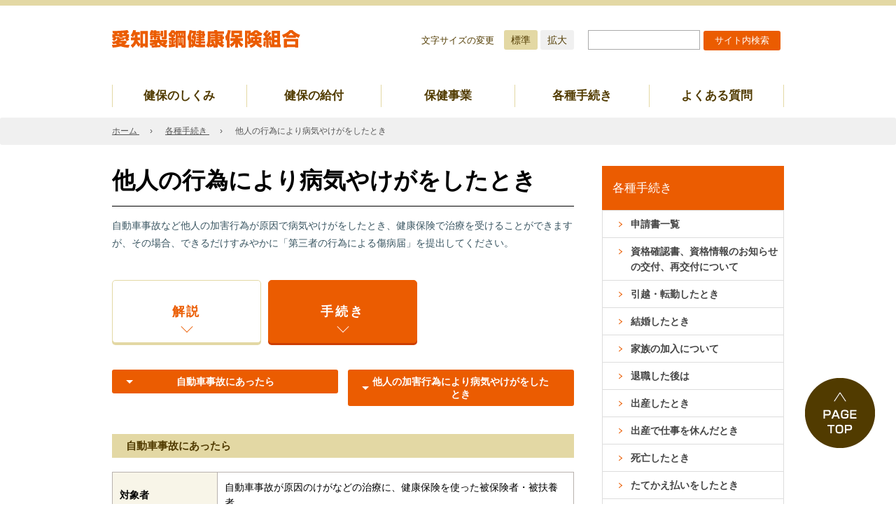

--- FILE ---
content_type: text/html; charset=UTF-8
request_url: https://www.aichi-steelkenpo.or.jp/application_index/accident_b
body_size: 17423
content:
<!DOCTYPE html>
<!--[if IE 7]>
<html class="ie7" prefix="og: http://ogp.me/ns#"><![endif]-->
<!--[if IE 8]>
<html class="ie8 lt-ie8" prefix="og: http://ogp.me/ns#"><![endif]-->
<!--[if IE 9]>
<html class="ie9 lt-ie9" prefix="og: http://ogp.me/ns#"><![endif]-->
<!--[if gt IE 9]><!-->
<html dir="ltr" lang="ja" prefix="og: http://ogp.me/ns#"><!--<![endif]-->
	<head>
		<meta charset="UTF-8">
		<meta http-equiv="X-UA-Compatible" content="IE=edge">
		<title>他人の行為により病気やけがをしたとき｜各種手続き｜愛知製鋼健康保険組合</title>
		<meta name="keywords" content="">
		<meta name="description" content="">
		<!-- Cache -->
		<!-- /Cache -->
		<meta name="viewport" content="width=device-width">
		<!-- icon -->
		<link rel="apple-touch-icon" sizes="144x144" href="https://www.aichi-steelkenpo.or.jp/content/wp-content/themes/original/images/global/apple-touch-icon.png">
		<!-- For everything else -->
		<link rel="icon" href="https://www.aichi-steelkenpo.or.jp/content/wp-content/themes/original/images/global/favicon.ico" sizes="32x32" type="image/vnd.microsoft.icon">
		<!-- /icon -->
		<!-- default Header Object -->
		<link rel="stylesheet" type="text/css" media="all" href="https://www.aichi-steelkenpo.or.jp/content/wp-content/themes/original/style.css">
		<link rel="stylesheet" type="text/css" media="all" href="https://www.aichi-steelkenpo.or.jp/content/wp-content/themes/original/css/content/content.css">
		<!-- /default Header Object -->
		<!-- content Header Object -->
		<link href="https://www.aichi-steelkenpo.or.jp/content/wp-content/themes/original/css/content/page.css" rel="stylesheet" type="text/css" media="all">		<!-- /content Header Object -->
		<!-- Google Analytics -->
  				<!-- Global site tag (gtag.js) - Google Analytics -->
		<script async src="https://www.googletagmanager.com/gtag/js?id=UA-131812687-1"></script>
		<script>
		  window.dataLayer = window.dataLayer || [];
		  function gtag(){dataLayer.push(arguments);}
		  gtag('js', new Date());

		  gtag('config', 'UA-131812687-1');
		</script>
		<!-- /Google Analytics -->
		<link rel='dns-prefetch' href='//s.w.org' />
<link rel="alternate" type="application/rss+xml" title="愛知製鋼健康保険組合 &raquo; 他人の行為により病気やけがをしたとき のコメントのフィード" href="https://www.aichi-steelkenpo.or.jp/application_index/accident_b/feed" />
		<script type="text/javascript">
			window._wpemojiSettings = {"baseUrl":"https:\/\/s.w.org\/images\/core\/emoji\/2.3\/72x72\/","ext":".png","svgUrl":"https:\/\/s.w.org\/images\/core\/emoji\/2.3\/svg\/","svgExt":".svg","source":{"concatemoji":"https:\/\/www.aichi-steelkenpo.or.jp\/content\/wp-includes\/js\/wp-emoji-release.min.js?ver=4.8.2"}};
			!function(a,b,c){function d(a){var b,c,d,e,f=String.fromCharCode;if(!k||!k.fillText)return!1;switch(k.clearRect(0,0,j.width,j.height),k.textBaseline="top",k.font="600 32px Arial",a){case"flag":return k.fillText(f(55356,56826,55356,56819),0,0),b=j.toDataURL(),k.clearRect(0,0,j.width,j.height),k.fillText(f(55356,56826,8203,55356,56819),0,0),c=j.toDataURL(),b!==c&&(k.clearRect(0,0,j.width,j.height),k.fillText(f(55356,57332,56128,56423,56128,56418,56128,56421,56128,56430,56128,56423,56128,56447),0,0),b=j.toDataURL(),k.clearRect(0,0,j.width,j.height),k.fillText(f(55356,57332,8203,56128,56423,8203,56128,56418,8203,56128,56421,8203,56128,56430,8203,56128,56423,8203,56128,56447),0,0),c=j.toDataURL(),b!==c);case"emoji4":return k.fillText(f(55358,56794,8205,9794,65039),0,0),d=j.toDataURL(),k.clearRect(0,0,j.width,j.height),k.fillText(f(55358,56794,8203,9794,65039),0,0),e=j.toDataURL(),d!==e}return!1}function e(a){var c=b.createElement("script");c.src=a,c.defer=c.type="text/javascript",b.getElementsByTagName("head")[0].appendChild(c)}var f,g,h,i,j=b.createElement("canvas"),k=j.getContext&&j.getContext("2d");for(i=Array("flag","emoji4"),c.supports={everything:!0,everythingExceptFlag:!0},h=0;h<i.length;h++)c.supports[i[h]]=d(i[h]),c.supports.everything=c.supports.everything&&c.supports[i[h]],"flag"!==i[h]&&(c.supports.everythingExceptFlag=c.supports.everythingExceptFlag&&c.supports[i[h]]);c.supports.everythingExceptFlag=c.supports.everythingExceptFlag&&!c.supports.flag,c.DOMReady=!1,c.readyCallback=function(){c.DOMReady=!0},c.supports.everything||(g=function(){c.readyCallback()},b.addEventListener?(b.addEventListener("DOMContentLoaded",g,!1),a.addEventListener("load",g,!1)):(a.attachEvent("onload",g),b.attachEvent("onreadystatechange",function(){"complete"===b.readyState&&c.readyCallback()})),f=c.source||{},f.concatemoji?e(f.concatemoji):f.wpemoji&&f.twemoji&&(e(f.twemoji),e(f.wpemoji)))}(window,document,window._wpemojiSettings);
		</script>
		<style type="text/css">
img.wp-smiley,
img.emoji {
	display: inline !important;
	border: none !important;
	box-shadow: none !important;
	height: 1em !important;
	width: 1em !important;
	margin: 0 .07em !important;
	vertical-align: -0.1em !important;
	background: none !important;
	padding: 0 !important;
}
</style>
<link rel='https://api.w.org/' href='https://www.aichi-steelkenpo.or.jp/wp-json/' />
<link rel="EditURI" type="application/rsd+xml" title="RSD" href="https://www.aichi-steelkenpo.or.jp/content/xmlrpc.php?rsd" />
<link rel="wlwmanifest" type="application/wlwmanifest+xml" href="https://www.aichi-steelkenpo.or.jp/content/wp-includes/wlwmanifest.xml" /> 
<meta name="generator" content="WordPress 4.8.2" />
<link rel="canonical" href="https://www.aichi-steelkenpo.or.jp/application_index/accident_b" />
<link rel='shortlink' href='https://www.aichi-steelkenpo.or.jp/?p=102' />
<link rel="alternate" type="application/json+oembed" href="https://www.aichi-steelkenpo.or.jp/wp-json/oembed/1.0/embed?url=https%3A%2F%2Fwww.aichi-steelkenpo.or.jp%2Fapplication_index%2Faccident_b" />
<link rel="alternate" type="text/xml+oembed" href="https://www.aichi-steelkenpo.or.jp/wp-json/oembed/1.0/embed?url=https%3A%2F%2Fwww.aichi-steelkenpo.or.jp%2Fapplication_index%2Faccident_b&#038;format=xml" />
	</head>
	
	<body id="" class="page-template-default page page-id-102 page-child parent-pageid-11 accident_b popup">
		<div id="wrapper">
			<header id="siteHeader">
				<div class="shInner">
											<span id="siteLogo"><a href="https://www.aichi-steelkenpo.or.jp" class="trOp02s">愛知製鋼健康保険組合</a></span>
										
					<div class="searchVox">
						<form method="get" action="https://www.aichi-steelkenpo.or.jp/" id="search">
							<input type="text" name="s" class="keyword">
							<input type="submit" class="searchBt trOp02s" value="サイト内検索">
						</form>
					</div>
					
					<dl id="fontSize">
						<dt class="title">文字サイズの変更</dt>
						<dd id="fontM"><a href="javascript:void(0)">標準</a></dd>
						<dd id="fontL"><a href="javascript:void(0)">拡大</a></dd>
					</dl><!-- /fontSize -->
				</div>
				
														<div id="gNavWrapper">
						<div class="inner">
							<nav id="gNav">
								<ul>
																													<li class="outline"><a href="https://www.aichi-steelkenpo.or.jp/outline_index">健保のしくみ</a></li>
																													<li class="benefit"><a href="https://www.aichi-steelkenpo.or.jp/benefit_index">健保の給付</a></li>
																													<li class="health"><a href="https://www.aichi-steelkenpo.or.jp/health_index">保健事業</a></li>
																													<li class="application"><a href="https://www.aichi-steelkenpo.or.jp/application_index">各種手続き</a></li>
																													<li class="qa"><a href="https://www.aichi-steelkenpo.or.jp/qa">よくある質問</a></li>
																	</ul>
							</nav><!-- /#gNav -->
						</div>
					</div><!-- /#gNavWrapper -->
					<a href="javascript:void(0)" id="gNavOpener">
						<span><!-- --></span>
						<span><!-- --></span>
						<span><!-- --></span>
						<p class="menu">MENU</p>
					</a><!-- /#gNavOpener -->
							</header><!-- /#siteHeader -->
			
			<div id="container">

<nav id="topicPathVox">
	<div class="inner clearfix">
		<div itemscope itemtype="http://data-vocabulary.org/Breadcrumb" class="home">
			<a href="https://www.aichi-steelkenpo.or.jp" itemprop="url">
				<span itemprop="title">ホーム</span>
			</a> ›
		</div>
									<div itemscope itemtype="http://data-vocabulary.org/Breadcrumb">
					<a href="https://www.aichi-steelkenpo.or.jp/application_index" itemprop="url">
						<span itemprop="title">各種手続き</span>
					</a> ›
				</div>
							<div itemscope itemtype="http://data-vocabulary.org/Breadcrumb">
			<span itemprop="title">他人の行為により病気やけがをしたとき</span>
		</div>
	</div>
</nav><!-- /topicPathVox -->

<div id="content">
	<div id="main">
		<h1 id="pageTitle">他人の行為により病気やけがをしたとき</h1>
					<div id="pageDescription"><p>自動車事故など他人の加害行為が原因で病気やけがをしたとき、健康保険で治療を受けることができますが、その場合、できるだけすみやかに「第三者の行為による傷病届」を提出してください。</p>
</div>
				
					<ul id="pageTab">
															<li><a href="https://www.aichi-steelkenpo.or.jp/benefit_index/accident_a">解説</a></li>
																				<li class="active"><span>手続き</span></li>
												</ul><!-- /pageTab -->
				
		<div id="pageBody">
			<ul class="anchorLink mB30">
	<li><a href="#cnt01">自動車事故にあったら</a></li>
	<li><a href="#cnt02">他人の加害行為により病気やけがをしたとき</a></li>
</ul>

<section class="contVox" id="cnt01">
	<h2 class="headStyle01">自動車事故にあったら</h2>
	<div class="inner">
		<table class="tableStyle01 vertical">
		<colgroup>
			<col class="w150">
			<col>
		</colgroup>
		<tbody>
		<tr>
			<th>対象者</th>
			<td>自動車事故が原因のけがなどの治療に、健康保険を使った被保険者・被扶養者</td>
		</tr>
		<tr>
			<th rowspan="2">必要書類</th>
			<td>第三者の行為による傷病届等</ul>
			</td>
		</tr>
		<tr>
			<td>※事故状況によって異なりますので、申請前に健康保険組合にご連絡ください。</td>
		</tr>
		<tr>
			<th>提出期限</th>
			<td>すみやかに</td>
		</tr>
		<tr>
			<th>お問合せ先</th>
			<td>健康保険組合</td>
		</tr>
		<tr>
			<th>備考</th>
			<td>
				示談代行サービス附帯の任意保険に加入している場合、担当する損害保険会社により「第三者行為による傷病届」・「事故発生状況報告書」等の書類作成・提出についてサポートを受けられる場合があります。詳しくはご契約の損害保険会社にお問い合わせください。
				<ul class="noteList mT10">
					<li>※サポートを受けられるのは、業務外の交通事故で健康保険を使用した場合となります。 </li>
				</ul>
			</td>
		</tr>
		</tbody>
		</table>
	</div>
</section>


<section class="contVox" id="cnt02">
	<h2 class="headStyle01">他人の加害行為により病気やけがをしたとき</h2>
	<div class="inner">
		<table class="tableStyle01 vertical">
		<colgroup>
			<col class="w150">
			<col>
		</colgroup>
		<tbody>
		<tr>
			<th>対象者</th>
			<td>交通事故以外の第三者の行為が原因のけがなどの治療に、健康保険を使った被保険者・被扶養者</td>
		</tr>
		<tr>
			<th>必要書類</th>
			<td>第三者の行為による傷病届</td>
		</tr>
		<tr>
			<th>提出期限</th>
			<td>すみやかに</td>
		</tr>
		<tr>
			<th>お問合せ先</th>
			<td>健康保険組合</td>
		</tr>
		<tr>
			<th>備考</th>
			<td>&nbsp;</td>
		</tr>
		</tbody>
		</table>
	</div>
</section>
		</div><!-- /pageBody -->
			</div><!-- /main -->
	
		<div id="sidebar">
		<div class="title">
			<span>各種手続き</span>
		</div>
		<div class="inner">
							<ul>
																
													<li class="list"><a href="https://www.aichi-steelkenpo.or.jp/application_index/form">申請書一覧</a></li>
																	
													<li><a href="https://www.aichi-steelkenpo.or.jp/application_index/lost">資格確認書、資格情報のお知らせの交付、再交付について</a></li>
																	
													<li><a href="https://www.aichi-steelkenpo.or.jp/application_index/move">引越・転勤したとき</a></li>
																	
													<li><a href="https://www.aichi-steelkenpo.or.jp/application_index/marry">結婚したとき</a></li>
																	
													<li><a href="https://www.aichi-steelkenpo.or.jp/application_index/family_b">家族の加入について</a></li>
																	
													<li><a href="https://www.aichi-steelkenpo.or.jp/application_index/retire_b">退職した後は</a></li>
																							
													<li><a href="https://www.aichi-steelkenpo.or.jp/application_index/baby_b">出産したとき</a></li>
																	
													<li><a href="https://www.aichi-steelkenpo.or.jp/application_index/maternity_b">出産で仕事を休んだとき</a></li>
																	
													<li><a href="https://www.aichi-steelkenpo.or.jp/application_index/death_b">死亡したとき</a></li>
																	
													<li><a href="https://www.aichi-steelkenpo.or.jp/application_index/refund_b">たてかえ払いをしたとき</a></li>
																	
													<li><a href="https://www.aichi-steelkenpo.or.jp/application_index/rest_b">病気で仕事を休んだとき</a></li>
																	
													<li class="active"><a href="https://www.aichi-steelkenpo.or.jp/application_index/accident_b">他人の行為により病気やけがをしたとき</a></li>
																	
													<li><a href="https://www.aichi-steelkenpo.or.jp/application_index/expensive_b">医療費が高額になったとき</a></li>
															</ul>
								</div>
	</div><!-- /sidebar -->
</div><!-- /contents -->

			</div><!-- /container -->
			
			<footer id="siteFooter">
				<div class="cInner">
					<div id="pageTopVox">
						<a href="javascript:void(0)" class="trOp02s">PAGE TOP</a>
					</div><!-- /pageTopVox -->
					
											<nav id="fNav">
							<ul>
																										<li class=""><a href="https://www.aichi-steelkenpo.or.jp/intro">組合案内</a></li>
																										<li class=""><a href="https://www.aichi-steelkenpo.or.jp/access">アクセス</a></li>
																										<li class=""><a href="https://www.aichi-steelkenpo.or.jp/policy">個人情報保護について</a></li>
																										<li class=""><a href="https://www.aichi-steelkenpo.or.jp/link">リンク</a></li>
																										<li class=""><a href="https://www.aichi-steelkenpo.or.jp/sitemap">サイトマップ</a></li>
															</ul>
						</nav><!-- /fNav -->
										
					<div class="address">
						<span class="name"><a href="https://www.aichi-steelkenpo.or.jp">愛知製鋼健康保険組合</a></span>
						<span class="zip">〒476-0003</span>
						<span class="address">愛知県東海市荒尾町大脇90番地</span>
						<span class="tel">TEL：052-603-9224</span>
						<span class="fax">FAX：052-601-7212</span>
					</div>
					
					<div id="copyright"><small>Copyright &copy; 愛知製鋼健康保険組合 All Right Reserved.</small></div>
				</div>
			</footer><!-- /siteFooter -->
		</div><!-- /wrapper -->

		<div class="popupWrapper" id="popupWrapper">
			<div class="content"><!-- --></div>
			<div class="closeVox"><a href="javascript:void(0)" class="popupCloseBt"><span><!-- --></span><span><!-- --></span></a></div>
		</div><!-- /popupWrapper -->
		<div id="alphaBg"><!-- --></div>
		
		<script src="https://code.jquery.com/jquery-3.2.1.min.js"></script>
		<script src="https://www.aichi-steelkenpo.or.jp/content/wp-content/themes/original/js/lib/jquery.cookie.js"></script>
		<script src="https://www.aichi-steelkenpo.or.jp/content/wp-content/themes/original/js/lib/jquery.easing.1.3.js"></script>
		<script src="https://www.aichi-steelkenpo.or.jp/content/wp-content/themes/original/js/lib/jquery.rolloverFade.js"></script>
		<script src="https://www.aichi-steelkenpo.or.jp/content/wp-content/themes/original/js/lib/jquery.adjustSize.js"></script>
		<script src="https://www.aichi-steelkenpo.or.jp/content/wp-content/themes/original/js/lib/jquery.replaceImageSP.js"></script>
		<script src="https://www.aichi-steelkenpo.or.jp/content/wp-content/themes/original/js/lib/velocity.min.js"></script>
		<script src="https://www.aichi-steelkenpo.or.jp/content/wp-content/themes/original/js/lib/flow.min.js"></script>
		<script src="https://www.aichi-steelkenpo.or.jp/content/wp-content/themes/original/js/lib/jquery.popupAdjust.js"></script>
		<script src="https://www.aichi-steelkenpo.or.jp/content/wp-content/themes/original/js/global/main.js"></script>
		<script src="https://www.aichi-steelkenpo.or.jp/content/wp-content/themes/original/js/content/content.js"></script>
		<script src="https://www.aichi-steelkenpo.or.jp/content/wp-content/themes/original/js/content/fontSize.js"></script>
		<script src="https://www.aichi-steelkenpo.or.jp/content/wp-content/themes/original/js/content/tab.js"></script>
		<script src="https://www.aichi-steelkenpo.or.jp/content/wp-content/themes/original/js/content/page.js"></script>				<script type='text/javascript' src='https://www.aichi-steelkenpo.or.jp/content/wp-includes/js/wp-embed.min.js?ver=4.8.2'></script>
	</body>
</html>

--- FILE ---
content_type: text/css
request_url: https://www.aichi-steelkenpo.or.jp/content/wp-content/themes/original/style.css
body_size: 440
content:
@charset "utf-8";
/*
 * ==========================================================================
 * 
 * [Standard css]
 * 
 * - base.css 		: ベースレイアウト
 * - common.css 	: 要素用
 * - clear.css 		: clearfix用css
 * 
 * ==========================================================================
 */

/*
Theme Name: 健康保険組合
Description: オリジナルテンプレート
Version: 1.0
Author: Azlink
*/

@import "css/global/base.css";
@import "css/global/common.css";
@import "css/global/clear.css";

--- FILE ---
content_type: text/css
request_url: https://www.aichi-steelkenpo.or.jp/content/wp-content/themes/original/css/content/content.css
body_size: 14981
content:
@charset "utf-8";
/*
 * ==========================================================================
 *
 * [content]
 *
 * ==========================================================================
 */
img {
	vertical-align: bottom;
	/*max-width: 100%;*/
}
/**
 * 幅指定
 */
.w33p { width: 33%; }
.w49p { width: 49%; }
.w50p { width: 50%; }
.w90p { width: 90%; }
.w110 { width: 110px; }
.w120 { width: 120px; }
.w130 { width: 130px; }
.w140 { width: 140px; }
.w150 { width: 150px; }
.w160 { width: 160px; }
.w170 { width: 170px; }
.w180 { width: 180px; }
.w190 { width: 190px; }
.w200 { width: 200px; }
.w210 { width: 210px; }
.w220 { width: 220px; }
.w230 { width: 230px; }
.w240 { width: 240px; }
.w250 { width: 250px; }
.w260 { width: 260px; }
.w270 { width: 270px; }
.w280 { width: 280px; }
.w290 { width: 290px; }
.w300 { width: 300px; }
.w310 { width: 310px; }
.w320 { width: 320px; }
.w330 { width: 330px; }
.w340 { width: 340px; }
.w400 { width: 400px; }
.w410 { width: 410px; }
.w420 { width: 420px; }
.w430 { width: 430px; }
.w440 { width: 440px; }
.w450 { width: 450px; }
.w470 { width: 470px; }
.w480 { width: 480px; }
.w490 { width: 490px; }
.w500 { width: 500px; }
.w510 { width: 510px; }
.w520 { width: 520px; }
.w540 { width: 540px; }
.w550 { width: 550px; }
.w570 { width: 570px; }
.w680 { width: 680px; }
.w1em { width: 1em; }
.w2em { width: 2em; }
.w3em { width: 3em; }
.w3hem { width: 3.5em; }
.w4em { width: 4em; }
.w4hem { width: 4.5em; }
.w5em { width: 5em; }
.w5hem { width: 5.5em; }
.w6em { width: 6em; }
.w6hem { width: 6.5em; }
.w7em { width: 7em; }
.w8em { width: 8em; }
.w9em { width: 9em; }
.w10em { width: 10em; }
.w11em { width: 11em; }
.w12em { width: 12em; }
.w13em { width: 13em; }
.w14em { width: 14em; }
.w15em { width: 15em; }
.w16em { width: 16em; }
.w17em { width: 17em; }
.w18em { width: 18em; }
.w19em { width: 19em; }
.w20em { width: 20em; }
/**
 * レイアウト
 */
.mL1em { margin-left: 1em; }
.mL1hem { margin-left: 1.5em; }
.mL2em { margin-left: 2em; }
.mL2hem { margin-left: 2.5em; }
.mL3em { margin-left: 3em; }
.mL3hem { margin-left: 3.5em; }
.mL4em { margin-left: 4em; }
.mL4hem { margin-left: 4.5em; }
.mL5em { margin-left: 5em; }
.mL6em { margin-left: 6em; }
.mL7em { margin-left: 7em; }
.mL8em { margin-left: 8em; }
.mB60 { margin-bottom: 60px; }
.mB70 { margin-bottom: 70px; }
.mB80 { margin-bottom: 80px; }
/**
 * 見出し用
 */
.headStyle01 {
	clear: both;
	color: #513b00;
	font-size: 1.5rem;
	font-weight: bold;
	padding: 5px 20px;
	margin-bottom: 20px;
	background: #e3d8a4;
}
.headStyle02 {
	font-size: 1.5rem;
	line-height: 1.3;
	padding: 3px 20px 10px 20px;
	margin-bottom: 20px;
	border-bottom: 1px solid #000;
	position: relative;
}
.headStyle02::before {
	display: block;
	content: "";
	width: 6px;
	height: 100%;
	height: calc(100% - 5px);
	background: #eb5c01;
	position: absolute;
	top: 0;
	left: 0;
}
.headStyle03 {
	color: #333;
	font-size: 1.5rem;
	font-weight: bold;
	margin-bottom: 10px;
}
/**
 * リスト用
 */
.listStyle01 {
	list-style-type: disc;
	padding: 0 0 0 20px;
	margin: 0;
}
.listStyle02 {
	list-style-type: none;
	padding: 0;
	margin: 0;
}
.listStyle03 {
	list-style-type: decimal;
	padding: 0 0 0 1.5em;
	margin: 0;
}
.listStyle04 {
	list-style-type: none;
	padding: 0;
	margin: 0;
}
	.listStyle04 li {
		padding-left: 18px;
		margin-bottom: 10px;
		position: relative;
	}
	.listStyle04 li:last-of-type { margin-bottom: 0; }
	.listStyle04 li::before {
		display: block;
		content: "";
		border: 4px solid transparent;
		border-left: 6px solid #eb5c01;
		position: absolute;
		top: 0.5em;
		left: 5px;
	}
.noteList {
	padding: 0;
	margin: 0;
}
	.noteList li {
		list-style-type: none;
		font-size: 90%;
		text-indent: -1em;
		margin-left: 1em;
	}
/**
 * テーブル用スタイル
 */
.tableStyle01 {
	width: 100%;
	border-collapse: collapse;
}
	.tableStyle01 th,
	.tableStyle01 td {
		text-align: left;
		vertical-align: middle;
		padding: 10px;
		border: 1px solid #b8b2ae;
	}
	.tableStyle01 thead th {
		color: #fff;
		font-weight: bold;
		text-align: center;
		background: #eb5c01;
	}
	.tableStyle01 tbody th {
		font-weight: bold;
		background: #f8f5e8;
	}
	.tableStyle01 td { background: #fff; }
/**
 * 文字サイズ
 */
.s0-8r { font-size: 0.8rem; }
.s0-9r { font-size: 0.9rem; }
.s1-0r { font-size: 1.0rem; }
.s1-1r { font-size: 1.1rem; }
.s1-2r { font-size: 1.2rem; }
.s1-3r { font-size: 1.3rem; }
.s1-5r { font-size: 1.5rem; }
.s1-6r { font-size: 1.6rem; }
.s1-7r { font-size: 1.7rem; }
.s1-8r { font-size: 1.8rem; }
.s2-0r { font-size: 2.0rem; }
.s2-2r { font-size: 2.2rem; }
.s2-5r { font-size: 2.5rem; }
.s3-0r { font-size: 3.0rem; }

/**
 * アイコン
 */
.icoNW {}
.icoNW::after {
	display: inline-block;
	content: "";
	width: 10px;
	height: 9px;
	margin-left: 5px;
	margin-right: 10px;
	background: url(../../images/content/content/new_window.gif) no-repeat center center;
}
.icoPDF {
	padding-right: 25px;
	margin-right: 5px;
	position: relative;
}
.icoPDF::after {
	display: block;
	content: "";
	width: 17px;
	height: 17px;
	background: url(../../images/content/content/pdf.png) no-repeat center center;
	position: absolute;
	bottom: 0;
	right: 0;
}
.icoXLS {
	padding-right: 30px;
	margin-right: 5px;
	position: relative;
}
.icoXLS::after {
	display: block;
	content: "";
	width: 22px;
	height: 23px;
	background: url(../../images/content/content/xls.png) no-repeat center center;
	position: absolute;
	bottom: 0;
	right: 0;
}
.icoDOC {
	padding-right: 30px;
	margin-right: 5px;
	position: relative;
}
.icoDOC::after {
	display: block;
	content: "";
	width: 22px;
	height: 23px;
	background: url(../../images/content/content/doc.png) no-repeat center center;
	position: absolute;
	bottom: 0;
	right: 0;
}
.icoKey {
	padding-right: 30px;
	margin-right: 5px;
	position: relative;
}
.icoKey::after {
	display: inline-block;
	content: "";
	width: 14px;
	height: 14px;
	margin-right: 10px;
	margin-left: 5px;
	background: url(../../images/content/content/key.png) no-repeat center center;
}
/**
 * ボックス
 */
.contVox { margin-bottom: 60px; }
	.contVox .inner { overflow: hidden; }
.voxStyle01 {
	padding: 15px 20px;
	background: #eee;
}
.voxStyle02 {
	padding: 15px 20px;
	background: #fbf9e6;
}
.voxStyle03 {
	padding: 15px 20px;
	background: #e3fbfd;
}
.borderVox {
	padding: 15px 20px;
	border: 1px solid #ccc;
}
.imageVox {
	text-align: center;
	max-width: 500px;
	margin: 0 auto;
}
/**
 * リンク
 */
.linkText {
	padding-left: 20px;
	position: relative;
}
.linkText::before,
.linkText::after {
	display: block;
	content: "";
	width: 2px;
	height: 7px;
	background: #ffa400;
	position: absolute;
	left: 5px;
}
.linkText::before {
	top: 5px;
	-webkit-transform: rotate(130deg);
	    -ms-transform: rotate(130deg);
	        transform: rotate(130deg);
}
.linkText::after {
	top: 9px;
	-webkit-transform: rotate(-130deg);
	    -ms-transform: rotate(-130deg);
	        transform: rotate(-130deg);
}
/**
 * ボタン
 */
.btnStyle01 { padding-bottom: 2px;}
	.btnStyle01 a {
		display: inline-block;
		color: #fff;
		font-size: 1.6rem;
		font-weight: bold;
		text-decoration: none;
		text-align: center;
		width: 250px;
		padding: 12px 20px;
		margin-top: 2px;
		margin-bottom: 2px;
		background: #eb5c01;
		border-radius: 5px;
		box-shadow: 0 2px 0 #cd3e00;
		position: relative;
	}
	.btnStyle01 a::before,
	.btnStyle01 a::after {
		display: block;
		content: "";
		width: 1px;
		height: 6px;
		background: #fff;
		position: absolute;
		top: 50%;
		right: 25px;
		transition: .2s;
	}
	.btnStyle01 a::before {
		margin-top: -6px;
		-webkit-transform: rotate(130deg);
		    -ms-transform: rotate(130deg);
		        transform: rotate(130deg);
	}
	.btnStyle01 a::after {
		margin-top: -2px;
		-webkit-transform: rotate(-130deg);
		    -ms-transform: rotate(-130deg);
		        transform: rotate(-130deg);
	}
	.btnStyle01 a:hover::before,
	.btnStyle01 a:hover::after { right: 20px; }
/**
 * referenceLink
 */
.referenceLink {}
	.referenceLink dt {
		width: 80px;
		height: 20px;
		text-indent: -99999px;
		float: left;
		background: url(../../images/content/page/reference_bg.png) no-repeat left top;
		-webkit-background-size: 80px auto;
		        background-size: 80px auto;
	}
	.referenceLink dd { margin-left: 100px; }
		.referenceLink dd ul {
			list-style-type: none;
			padding: 0;
			margin: 0;
		}
			.referenceLink dd ul li {
				padding-left: 20px;
				position: relative;
			}
			.referenceLink dd ul li::before {
				display: block;
				content: "";
				border: 4px solid transparent;
				border-left: 8px solid #ff8a00;
				position: absolute;
				top: 0.5em;
				left: 0;
			}
/**
 * ページング
 */
.navigationWrapper {
	text-align: center;
	padding: 30px 0;
}
	.navigationWrapper .page-numbers {
		display: inline-block;
		text-align: center;
		line-height: 2em;
		width: 2em;
		height: 2em;
		margin-right: 10px;
		background: #eee;
		border-radius: 3em;
		transition: .2s;
	}
		.navigationWrapper a.page-numbers {
			color: #505050;
			text-decoration: none;
		}
		.navigationWrapper a.page-numbers:hover,
		.navigationWrapper .page-numbers.current {
			color: #fff;
			background: #eb5c01;
		}
		.navigationWrapper .prev,
		.navigationWrapper .next {
			color: #fff;
			text-align: center;
			letter-spacing: normal;
			width: 90px;
			height: 2em;
			padding: 0 0 0 2px;
			margin-right: 12px;
			background: #eee;
			border-radius: 3px;
			position: relative;
			transition: .2s;
		}
		.navigationWrapper .next:hover {
			color: #fff;
			background: #ffa400;
		}
		.navigationWrapper .prev::after,
		.navigationWrapper .next::after {
			content: "";
			width: 15px;
			height: 2em;
			border: 13px solid transparent;

			border-radius: 5px;
			position: absolute;
			top: 0;
			bottom: 0;
			transition: .2s;
		}
		.navigationWrapper .prev::after {
			border-right: 13px solid #eee;
			left: -24px;
		}
		.navigationWrapper .next::after {
			border-left: 13px solid #eee;
			right: -24px;
		}
		.navigationWrapper .prev:hover::after { border-right-color: #eb5c01; }
		.navigationWrapper .next:hover::after { border-left-color: #eb5c01; }
/**
 * alphaBg & popupWrapper
 */
#alphaBg {
	width: 100%;
	height: 100%;
	position: fixed;
	left: 0;
	top: 0;
	z-index: 200;
	background: #000000;
	display: none;
	opacity: 0;
}
.popupWrapper {
	display: none;
	position: absolute;
	top: 0;
	left: 50%;
	margin: 0;
	width: 600px;
	margin-left: -300px;
	z-index: 2100;
	/*visibility: hidden;*/
}
	.popupWrapper .closeVox {
		height: 50px;
	}
	.popupWrapper .popupCloseBt {
		position: absolute;
		top: -50px;
		right: 0;
		width: 50px;
		height: 50px;
	}
		.popupWrapper .popupCloseBt span {
			width: 50px;
			height: 1px;
			background: #FFFFFF;
			position: absolute;
			left: 50%;
			top: 50%;
			margin: -0.5px 0 0 -25px;
		}
		.popupWrapper .popupCloseBt span:nth-child(1) {
			-webkit-transform: rotate(-45deg);
		      -ms-transform: rotate(-45deg);
		          transform: rotate(-45deg);
		}
		.popupWrapper .popupCloseBt span:nth-child(2) {
			-webkit-transform: rotate(45deg);
		      -ms-transform: rotate(45deg);
		          transform: rotate(45deg);
		}
	.popupWrapper .contentWrapper {}
#popupContents {
	display: none;
}
/**
 * transition series
 */
.trOp02s {
	-webkit-transition: opacity .2s linear;
	-ms-transition: opacity .2s linear;
	transition: opacity .2s linear;
}
.trOp02s:hover {
	opacity: 0.6;
}
/**
 * フォーム
 */
fieldset {
 	margin: 0;
 	padding: 0;
 	border: none;
}
label,
input,
textarea,
select {
	line-height: 16px;
	margin: 0;
}
input.formText[type=text],
input.formText[type=password],
input.formText[type=number],
input.formText[type=email],
textarea.formText,
select.formSelect {
	padding: 5px;
	border: 1px solid #231815;
	background-color: #FFFFFF;
}
input.formText[type=text]:focus,
input.formText[type=password]:focus,
input.formText[type=number]:focus,
input.formText[type=email]:focus,
textarea.formText:focus,
select.formSelect:focus {
	border: 1px solid #444444;
}
.formErrVox {
	display: none;
	border: 10px solid #ffdada;
	padding: 10px;
	color: #c00000 !important;
}
body.error .formErrVox {
	display: block;
}
.caution {
	margin-top: 5px;
	color: #c00000;
}
/**
 ****************************************************
 *
 * screens larger than 768
 *
 ****************************************************
 */
@media only screen and (min-width: 768px) {
	.pcDspNone { display: none; }
}	/*  @media END */
/**
 ****************************************************
 *
 * screens smaller than 767
 *
 ****************************************************
 */
@media only screen and (max-width: 767px) {
	.spDspNone { display: none !important; }
	.fitImg { max-width: 100%; }
	/**
	 * scroll
	 */
	.scrollVox {
		padding-bottom: 10px;
		overflow-x: auto;
	}
	.scrollVox::-webkit-scrollbar { height: 10px; }
	.scrollVox::-webkit-scrollbar-track {
		background: #eee;
		border-radius: 10px;
	}
	.scrollVox::-webkit-scrollbar-thumb {
		background: #666;
		border-radius: 10px;
	}
		.scrollVox table th,
		.scrollVox table td { white-space: nowrap; }
	/**
	 * 見出し用スタイル
	 */
	.headStyle01 {
		font-size: 100%;
		padding: 8px 10px;
	}
	/**
	 * テーブル用スタイル
	 */
	.tableA colgroup col { width: auto; }
	table.vertical,
	table.vertical caption,
	table.vertical thead,
	table.vertical tbody,
	table.vertical tr,
	table.vertical th,
	table.vertical td {
		display: block;
		width: 100%;
	}
		table.vertical tbody th,
		table.vertical tbody td { margin-top: -1px; }
	.tableStyle01.vertical {}
		.tableStyle01.vertical th,
		.tableStyle01.vertical td { border: none; }
		.tableStyle01.vertical td { padding-bottom: 20px; }
	/**
	 * 文字サイズ
	 */
	.s0-8r { font-size: 0.8rem; }
	.s0-9r { font-size: 0.9rem; }
	.s1-0r { font-size: 1.0rem; }
	.s1-1r { font-size: 1.1rem; }
	.s1-2r { font-size: 1.2rem; }
	.s1-3r { font-size: 1.3rem; }
	.s1-5r { font-size: 1.5rem; }
	.s1-6r { font-size: 1.6rem; }
	.s1-7r { font-size: 1.6rem; }
	.s1-8r { font-size: 1.6rem; }
	.s2-0r { font-size: 1.8rem; }
	.s2-2r { font-size: 1.8rem; }
	.s2-5r { font-size: 1.8rem; }
	.s3-0r { font-size: 2.5rem; }
	/**
	 * ボタン
	 */
	.btnStyle01 {}
		.btnStyle01 a {
			font-size: 1.3rem;
			padding: 10px 20px;
		}
	/**
	 * ページング
	 */
	.navigationWrapper {
		padding: 20px 10px;
		overflow: hidden;
	}
		.navigationWrapper .page-numbers { display: none; }
			.navigationWrapper .prev,
			.navigationWrapper .next {
				display: block;
				width: 46%;
				margin-right: 0;
			}
			.navigationWrapper .prev { float: left; }
			.navigationWrapper .next { float: right; }
	/**
	 * alphaBg & popupWrapper
	 */
	.popupWrapper {
		left: 5%;
		width: 90%;
		margin-left: 0;
	}
		.popupWrapper .closeVox { height: 30px; }
		.popupWrapper .popupCloseBt {
			top: -30px;
			width: 30px;
			height: 30px;
		}
			.popupWrapper .popupCloseBt span {
				width: 30px;
				margin: -0.5px 0 0 -15px;
			}
	/**
	 * transition series
	 */
	.trOp02s {
		-webkit-transition: none;
		transition: none;
	}
	.trOp02s:hover {
		opacity: 1.0;
	}





}	/*  @media END */


--- FILE ---
content_type: text/css
request_url: https://www.aichi-steelkenpo.or.jp/content/wp-content/themes/original/css/content/page.css
body_size: 27758
content:
@charset "utf-8";
/*
 * ================================================
 * 
 * [page]
 * 
 * ================================================
 */
/**
 * ---------------------------------------------------
 * list
 * ---------------------------------------------------
 */
.indexVox {
  width: 460px;
  margin-bottom: 30px;
  overflow: hidden;
}
.contVox .indexVox:nth-of-type(odd) {
  float: left;
}
.contVox .indexVox:nth-of-type(even) {
  float: right;
}
.indexVox .title {
  margin-bottom: 15px;
}
.indexVox .title a {
  display: block;
  color: #fff;
  font-size: 1.6rem;
  font-weight: bold;
  text-decoration: none;
  letter-spacing: 0.1em;
  line-height: 1.3;
  padding: 10px 10px 10px 40px;
  background: #eb5c01;
  border-radius: 3px;
  transition: 0.2s;
  position: relative;
}
.indexVox .title a::before {
  display: block;
  content: '';
  margin-top: -5px;
  border: 5px solid transparent;
  border-left: 6px solid #fff;
  position: absolute;
  top: 50%;
  left: 20px;
}
.indexVox .description {
  margin-bottom: 15px;
}
.indexVox .image {
  width: 180px;
  float: left;
}
.indexVox ul {
  list-style-type: none;
  padding: 0;
  margin: 0 0 0 200px;
}
.indexVox ul li {
  margin-bottom: 10px;
}
.indexVox ul li a {
  display: inline-block;
  color: #333;
  padding: 0 0 0 15px;
  position: relative;
}
.indexVox ul li a::before {
  display: block;
  content: '';
  margin-top: -4px;
  border: 4px solid transparent;
  border-left: 5px solid #eb5c01;
  position: absolute;
  top: 0.8em;
  left: 0;
}
/**
 * ---------------------------------------------------
 * pageDescription
 * ---------------------------------------------------
 */
#pageDescription {
  color: #3a5662;
  margin-bottom: 40px;
}
/**
 * ---------------------------------------------------
 * pageTab
 * ---------------------------------------------------
 */
#pageTab {
  list-style-type: none;
  padding: 0 0 3px 0;
  margin: 0 auto 35px auto;
  overflow: hidden;
}
#pageTab li {
  width: 213px;
  float: left;
  margin-right: 10px;
}
#pageTab li:last-of-type {
  margin-right: 0;
}
#pageTab li.active,
#pageTab li a {
  display: block;
  color: #eb5c01;
  font-size: 1.8rem;
  font-weight: bold;
  text-align: center;
  text-decoration: none;
  letter-spacing: 0.15em;
  padding: 30px 0;
  background: #fff;
  border: 1px solid #e3d8a4;
  border-radius: 5px;
  box-shadow: 0 3px 0 0 #e3d8a4;
  position: relative;
  transition: 0.2s;
}
#pageTab li.active::before,
#pageTab li.active::after,
#pageTab li a::before,
#pageTab li a::after {
  display: block;
  content: '';
  width: 12px;
  height: 1px;
  background: #eb5c01;
  position: absolute;
  bottom: 18px;
  left: 50%;
  transition: 0.2s;
}
#pageTab li.active::before,
#pageTab li a::before {
  margin-left: -4px;
  -webkit-transform: translateX(-50%) rotate(45deg);
  -ms-transform: translateX(-50%) rotate(45deg);
  transform: translateX(-50%) rotate(45deg);
}
#pageTab li.active::after,
#pageTab li a::after {
  margin-left: 4px;
  -webkit-transform: translateX(-50%) rotate(-45deg);
  -ms-transform: translateX(-50%) rotate(-45deg);
  transform: translateX(-50%) rotate(-45deg);
}
#pageTab li.active,
#pageTab li a:hover {
  color: #fff;
  background: #eb5c01;
  border: 1px solid #eb5c01;
  box-shadow: 0 3px 0 0 #cd3e00;
}
#pageTab li.active::before,
#pageTab li.active::after,
#pageTab li a:hover::before,
#pageTab li a:hover::after {
  background: #fff;
}
/**
 * ---------------------------------------------------
 * pointList
 * ---------------------------------------------------
 */
.pointList {
  margin-bottom: 25px;
  overflow: hidden;
}
.pointList dt {
  width: 90px;
  height: 82px;
  text-indent: -99999px;
  float: left;
  margin-right: 5px;
  background: url(../../images/content/page/PC_point_bg.png) no-repeat center top;
}
.pointList dd {
  padding: 5px 20px;
  margin: 0 0 0 90px;
  background: #f1f1f1;
  overflow: hidden;
}
.pointList dd ul {
  list-style-type: none;
  padding: 0;
  margin: 0;
}
.pointList dd ul li {
  line-height: 1.3;
  padding: 10px 0 10px 23px;
  background: url(../../images/content/page/check.png) no-repeat left 12px / 16px auto;
  border-bottom: 1px dashed #999;
}
.pointList dd ul li:last-of-type {
  border-bottom: none;
}
.pointList dd ul li strong {
  font-weight: normal;
}
/**
 * ---------------------------------------------------
 * anchorLink
 * ---------------------------------------------------
 */
.anchorLink {
  list-style-type: none;
  padding: 0;
  margin: 0;
  overflow: hidden;
}
.anchorLink li {
  width: 49%;
  float: left;
  margin-right: 2%;
  margin-bottom: 10px;
}
.anchorLink li:nth-of-type(even) {
  margin-right: 0;
}
.anchorLink li a {
  display: block;
  color: #fff;
  font-weight: bold;
  line-height: 1.3;
  text-decoration: none;
  text-align: center;
  padding: 8px 30px;
  background: #eb5c01;
  border-radius: 3px;
  transition: 0.2s;
  position: relative;
}
.anchorLink li a:hover {
  opacity: 0.7;
}
.anchorLink li a::before {
  display: block;
  content: '';
  margin-top: -2px;
  border: 5px solid transparent;
  border-top: 5px solid #fff;
  position: absolute;
  top: 50%;
  left: 20px;
}
.anchorLink2 {
  list-style-type: none;
  padding: 0;
  margin: 0;
  overflow: hidden;
}
.anchorLink2 li {
  width: 32%;
  float: left;
  margin-right: 2%;
  margin-bottom: 10px;
}
.anchorLink2 li:nth-of-type(3n) {
  margin-right: 0;
}
.anchorLink2 li a {
  display: block;
  color: #eb5c01;
  font-weight: bold;
  line-height: 1.3;
  text-decoration: none;
  text-align: center;
  padding: 8px 20px;
  background: #fff;
  border: 1px solid #eb5c01;
  border-radius: 3px;
  transition: 0.2s;
  position: relative;
}
.anchorLink2 li a:hover {
  background-color: #ffdec8;
}
.anchorLink2 li a::before {
  display: block;
  content: '';
  margin-top: -2px;
  border: 5px solid transparent;
  border-top: 5px solid #eb5c01;
  position: absolute;
  top: 50%;
  left: 15px;
}
/**
 * ---------------------------------------------------
 * columnVox
 * ---------------------------------------------------
 */
.columnVox {
  padding: 15px 20px;
  background: #f4f8fb;
  border: 3px solid #d2e6f0;
}
.columnVox .title {
  text-indent: -99999px;
  height: 35px;
  margin-bottom: 15px;
  background: url(../../images/content/page/column_title.png) no-repeat left top;
  -webkit-background-size: 161px auto;
  background-size: 161px auto;
  border-bottom: 1px dashed #b5d6e6;
}
.columnVox .question {
  font-size: 130%;
  font-weight: bold;
  margin-bottom: 10px;
}
/**
 * ---------------------------------------------------
 * stepList
 * ---------------------------------------------------
 */
.stepList {
  list-style-type: none;
  padding: 0;
  margin: 0;
}
.stepList li {
  padding: 10px 0 10px 90px;
  background-repeat: no-repeat;
  background-position: left 13px;
  -webkit-background-size: 80px auto;
  background-size: 80px auto;
  border-top: 1px dotted #666;
}
.stepList li:first-of-type {
  border-top: none;
}
.stepList .num1 {
  background-image: url(../../images/content/page/step01.png);
}
.stepList .num2 {
  background-image: url(../../images/content/page/step02.png);
}
.stepList .num3 {
  background-image: url(../../images/content/page/step03.png);
}
.stepList .num4 {
  background-image: url(../../images/content/page/step04.png);
}
.stepList .num5 {
  background-image: url(../../images/content/page/step05.png);
}
.stepList .num6 {
  background-image: url(../../images/content/page/step06.png);
}
.stepList .num7 {
  background-image: url(../../images/content/page/step07.png);
}
.stepList .num8 {
  background-image: url(../../images/content/page/step08.png);
}
.stepList .num9 {
  background-image: url(../../images/content/page/step09.png);
}
.stepList .num10 {
  background-image: url(../../images/content/page/step10.png);
}
.stepList li .ico {
  display: none;
}
.stepList li .title {
  font-size: 1.6rem;
  font-weight: bold;
}
/**
 * ---------------------------------------------------
 * coutionVox
 * ---------------------------------------------------
 */
.coutionVox {
  padding: 15px 20px;
  background: #fdefe4;
  border: 3px solid #d86b6b;
  border-radius: 5px;
}
.coutionVox .title {
  font-size: 1.6rem;
  font-weight: bold;
  line-height: 1.3;
  min-height: 40px;
  padding-left: 35px;
  margin-bottom: 15px;
  background: url(../../images/content/page/coution_title.png) no-repeat left top;
  -webkit-background-size: 26px auto;
  background-size: 26px auto;
  border-bottom: 1px dashed #d86b6b;
}
/**
 * ---------------------------------------------------
 * searchArea
 * ---------------------------------------------------
 */
.searchArea {
  padding: 10px 20px;
  margin-bottom: 30px;
  background: #f5f5f5;
}
.searchArea .keyword {
  width: 200px;
  padding: 5px;
  border: 2px solid #eee;
}
.searchArea .searchBt {
  cursor: pointer;
  color: #fff;
  font-family: 'ヒラギノ角ゴ Pro W3', 'Hiragino Kaku Gothic Pro', 'メイリオ', Meiryo, 'ＭＳ Ｐゴシック', 'MS PGothic', Osaka, sans-serif;
  line-height: 28px;
  height: 28px;
  padding-right: 5px;
  padding-left: 18px;
  margin-right: 20px;
  background: url(../../images/global/search.png) no-repeat 7px center #3a5662;
  -webkit-background-size: 12px auto;
  background-size: 12px auto;
  border: none;
  border-radius: 3px;
  transition: 0.2s;
}
.searchArea .searchBt:hover {
  background-color: #547c8d;
}
/**
 * ---------------------------------------------------
 * 心身の保養
 * ---------------------------------------------------
 */
.resortVox {
  margin-bottom: 30px;
  overflow: hidden;
}
.resortVox .img {
  width: 180px;
  float: left;
}
.resortVox .txt {
  margin-left: 220px;
}
/**
 * ---------------------------------------------------
 * リゾートトラスト
 * ---------------------------------------------------
 */
body.resorttrust .reservationVox {
  overflow: hidden;
}
body.resorttrust .reservationVox .txt {
  width: 450px;
  float: left;
}
body.resorttrust .reservationVox .txt p {
  margin-bottom: 20px;
}
body.resorttrust .reservationVox .txt .login {
  font-size: 1.6rem;
  font-weight: bold;
}
body.resorttrust .reservationVox .sp {
  text-align: center;
  width: 150px;
  float: right;
  border: 1px solid #aaa;
  padding: 15px;
}
body.resorttrust .reservationVox .sp p {
  line-height: 1.3;
  margin-bottom: 15px;
}
body.resorttrust .mailMgn {
  padding: 20px;
  margin-bottom: 20px;
  background: #f7ecea;
  overflow: hidden;
}
body.resorttrust .mailMgn .title {
  font-size: 1.8rem;
  font-weight: bold;
  line-height: 1.5;
  min-height: 60px;
  padding-top: 6px;
  padding-left: 80px;
  margin-bottom: 10px;
  position: relative;
}
body.resorttrust .mailMgn .title::before {
  display: block;
  content: '';
  width: 60px;
  height: 60px;
  padding: 8px 5px 0 5px;
  background: url(../../images/content/content/ico_mail.png) no-repeat center center #c0504d;
  border-radius: 60px;
  position: absolute;
  top: 0;
  left: 0;
}
body.resorttrust .mailMgn .title span {
  font-size: 1.6rem;
  color: #c0504d;
}
body.resorttrust .mailMgn .txt {
  width: 500px;
  float: left;
}
body.resorttrust .mailMgn .img {
  width: 100px;
  float: right;
}
body.resorttrust .resortVox {
  margin-bottom: 30px;
  overflow: hidden;
}
body.resorttrust .resortVox .photoList {
  font-size: 1.2rem;
  text-align: right;
  width: 200px;
  float: left;
  margin-right: 30px;
}
body.resorttrust .resortVox .photoList:nth-of-type(3n) {
  margin-right: 0;
}
body.resorttrust .resortVox .photoList figcaption {
  margin-top: 5px;
}
body.resorttrust .hotelList {
  width: 157px;
  float: left;
  padding-top: 30px;
  margin-right: 10px;
  margin-bottom: 30px;
}
body.resorttrust .hotelList:nth-of-type(4n) {
  margin-right: 0;
}
body.resorttrust .hotelList .title {
  text-align: center;
  margin-bottom: 20px;
  background: #f0f0f0;
}
body.resorttrust .hotelList .title a {
  display: block;
  padding: 5px 10px;
  position: relative;
}
body.resorttrust .hotelList .title a::before {
  display: block;
  content: '';
  margin-top: -3px;
  border: 3px solid transparent;
  border-left: 5px solid #eb5c01;
  position: absolute;
  top: 50%;
  left: 15px;
}
body.resorttrust .hotelList ul {
  padding: 0;
  margin: 0;
}
body.resorttrust .hotelList ul li {
  list-style-type: square;
  margin: 0 0 0 20px;
}
/**
 * ---------------------------------------------------
 * (株)トヨタエンタプライズ運営保養所
 * ---------------------------------------------------
 */
body.toyota_ep .hotelList {
  overflow: hidden;
}
body.toyota_ep .hotelList .photoList {
  text-align: center;
  margin-bottom: 10px;
  overflow: hidden;
}
body.toyota_ep .hotelList .photoList a {
  display: block;
  position: relative;
}
body.toyota_ep .hotelList .photoList a::after {
  display: block;
  content: '';
  width: 25px;
  height: 25px;
  background: url(../../images/content/content/zoom.png) no-repeat center center rgba(0, 0, 0, 0.6);
  -webkit-background-size: 15px auto;
  background-size: 15px auto;
  position: absolute;
  bottom: 0;
  right: 0;
}
body.toyota_ep .hotelList .photoList .main {
  width: 325px;
  float: left;
}
body.toyota_ep .hotelList .photoList .sub {
  list-style-type: none;
  width: 320px;
  float: right;
  padding: 0;
  margin: 0;
  overflow: hidden;
}
body.toyota_ep .hotelList .photoList .sub li {
  width: 155px;
  float: left;
  margin: 0 10px 10px 0;
}
body.toyota_ep .hotelList .photoList .sub li:nth-of-type(even) {
  margin-right: 0;
}
body.toyota_ep .hotelList .outline {
}
body.toyota_ep .hotelList .outline .tableStyle01 {
}
body.toyota_ep .hotelList .outline .tableStyle01 th {
  width: 120x;
}
body.toyota_ep .btnStyle01 {
  text-align: right;
}
/**
 * ---------------------------------------------------
 * 接骨院・整骨院にかかるとき
 * ---------------------------------------------------
 */
#bonesetTable {
  width: 100%;
  border-collapse: collapse;
}
#bonesetTable th {
  color: #fff;
  font-weight: bold;
  width: 100px;
  padding: 10px;
  background: #72655d;
  border-radius: 4px 0 0 4px;
}
#bonesetTable td.case {
  color: #72655d;
  font-weight: bold;
  padding: 5px 15px;
  background: #e4e1e0;
  border-radius: 0 4px 4px 0;
}
#bonesetTable td.result {
  padding-top: 15px;
  padding-bottom: 30px;
  background: url(../../images/content/content/ico_arrow4.png) no-repeat 40px top;
  -webkit-background-size: 20px auto;
  background-size: 20px auto;
}
/**
 * ---------------------------------------------------
 * アクセス
 * ---------------------------------------------------
 */
#accessMap {
  height: 500px;
}
/**
 * ---------------------------------------------------
 * マイナンバー
 * ---------------------------------------------------
 */
.mynumberText {
  width: 480px;
  float: left;
}
.mynumberImage {
  width: 150px;
  float: right;
}
/**
 * ---------------------------------------------------
 * サイトマップ
 * ---------------------------------------------------
 */
.sitemapList {
  list-style-type: none;
  padding: 0;
  margin: 0 0 60px 0;
}
.sitemapList li {
  padding-left: 25px;
  margin-bottom: 10px;
  position: relative;
}
.sitemapList li::before {
  display: block;
  content: '';
  border: 4px solid transparent;
  border-left: 6px solid #eb5c01;
  position: absolute;
  top: 0.4em;
  left: 10px;
}
.sitemapList li.sub {
  margin-left: 20px;
}
.sitemapList li.sub::before {
  display: block;
  content: '';
  width: 5px;
  height: 5px;
  background: #eb5c01;
  border: none;
  border-radius: 5px;
  top: 0.5em;
  left: 10px;
}
/**
 * ---------------------------------------------------
 * 組合員専用ページ
 * ---------------------------------------------------
 */
body.login #loginWrapper {
  overflow: hidden;
}
body.login #loginWrapper #loginArea {
  /* padding-right: 400px; */
  position: relative;
}
body.login #loginWrapper .error {
  color: #df2222;
  padding: 15px;
  margin-bottom: 30px;
  background: #fef1f1;
  border: 1px solid #ed3f3f;
}
body.login #loginWrapper form {
  padding: 20px;
  border: 2px solid #ddd;
}
body.login #loginWrapper .item {
  width: 400px;
  margin: 0 auto 15px auto;
  overflow: hidden;
}
body.login #loginWrapper .item label {
  width: 5.5em;
  float: left;
}
body.login #loginWrapper .item input {
  padding: 10px;
  margin-left: 20px;
  border: 1px solid #ccc;
}
body.login #loginWrapper #entryLogin {
  cursor: pointer;
  display: block;
  color: #fff;
  text-align: center;
  width: 300px;
  padding: 15px 0;
  margin: 30px auto 0 auto;
  background: #eb5c01;
  border: none;
}
body.login #loginWrapper .img {
  text-align: center;
  position: absolute;
  top: 0;
  right: 0;
}
/**
 ****************************************************
 * 
 * screens larger than 768
 * 
 ****************************************************
 */
@media only screen and (min-width: 768px) {
} /*  @media END */
/**
 ****************************************************
 * 
 * screens smaller than 767
 * 
 ****************************************************
 */
@media only screen and (max-width: 767px) {
  /**
	 * ---------------------------------------------------
	 * list
	 * ---------------------------------------------------
	 */
  .indexVox {
    width: auto;
    height: auto !important;
    float: none !important;
  }
  .indexVox .image {
    display: none;
  }
  .indexVox ul {
    margin: 0;
  }
  /**
	 * ---------------------------------------------------
	 * pageDescription
	 * ---------------------------------------------------
	 */
  #pageDescription {
    margin: 0 0 20px 0;
  }
  /**
	 * ---------------------------------------------------
	 * pageTab
	 * ---------------------------------------------------
	 */
  #pageTab {
    padding: 0 0 2px 0;
    margin-bottom: 20px;
  }
  #pageTab li {
    width: 32%;
    margin-right: 2%;
  }
  #pageTab li.active,
  #pageTab li a {
    font-size: 1.4rem;
    letter-spacing: normal;
    padding: 10px 0 15px 0;
    border-radius: 3px;
    box-shadow: 0 2px 0 0 #e3d8a4;
    transition: none;
  }
  #pageTab li.active::before,
  #pageTab li.active::after,
  #pageTab li a::before,
  #pageTab li a::after {
    width: 6px;
    bottom: 9px;
    transition: none;
  }
  #pageTab li.active::before,
  #pageTab li a::before {
    margin-left: -2px;
  }
  #pageTab li.active::after,
  #pageTab li a::after {
    margin-left: 2px;
  }
  #pageTab li.active,
  #pageTab li a:hover {
    box-shadow: 0 2px 0 0 #cd3e00;
  }
  /**
	 * ---------------------------------------------------
	 * pageBody
	 * ---------------------------------------------------
	 */
  #pageBody {
    padding: 0 0 30px 0;
  }
  /**
	 * ---------------------------------------------------
	 * pointList
	 * ---------------------------------------------------
	 */
  .pointList {
  }
  .pointList dt {
    width: 80px;
    height: 20px;
    float: none;
    margin-right: 0;
    background: url(../../images/content/page/SP_point_bg.png) no-repeat center top;
    background-size: 80px auto;
  }
  .pointList dd {
    padding: 5px 10px;
    margin: 0;
  }
  /**
	 * ---------------------------------------------------
	 * anchorLink
	 * ---------------------------------------------------
	 */
  .anchorLink {
  }
  .anchorLink li {
    width: auto;
    float: none;
    padding: 0;
    margin-right: 0;
    margin-bottom: 10px;
  }
  .anchorLink li a {
    text-align: left;
    padding: 8px 10px 8px 30px;
  }
  .anchorLink li a::before {
    left: 12px;
  }
  .anchorLink2 {
  }
  .anchorLink2 li {
    width: 48%;
    margin-right: 4%;
  }
  .anchorLink2 li:nth-of-type(3n) {
    margin-right: 4%;
  }
  .anchorLink2 li:nth-of-type(2n) {
    margin-right: 0;
  }
  .anchorLink2 li a {
    padding: 8px 15px;
    transition: none;
  }
  .anchorLink2 li a::before {
    left: 12px;
  }
  /**
	 * ---------------------------------------------------
	 * columnVox
	 * ---------------------------------------------------
	 */
  .columnVox {
    padding: 15px 10px;
  }
  .columnVox .title {
    margin-bottom: 10px;
  }
  /**
	 * ---------------------------------------------------
	 * stepList
	 * ---------------------------------------------------
	 */
  .stepList {
  }
  .stepList li {
    padding: 40px 0 10px 0;
  }
  /**
	 * ---------------------------------------------------
	 * coutionVox
	 * ---------------------------------------------------
	 */
  .coutionVox {
    padding: 15px 10px;
  }
  .coutionVox .title {
    font-size: 120%;
  }
  /**
	 * ---------------------------------------------------
	 * searchArea
	 * ---------------------------------------------------
	 */
  .searchArea {
  }
  .searchArea .keyword {
    width: 100%;
    margin-bottom: 10px;
  }
  .searchArea .searchBt {
    margin: 0 10px 0 0;
  }
  .searchArea span {
    font-size: 85%;
  }
  /**
	 * ---------------------------------------------------
	 * 心身の保養
	 * ---------------------------------------------------
	 */
  .resortVox {
  }
  .resortVox .img {
    text-align: center;
    width: auto;
    float: none;
    margin-bottom: 20px;
  }
  .resortVox .txt {
    margin-left: 0;
  }
  /**
	 * ---------------------------------------------------
	 * 申請書一覧
	 * ---------------------------------------------------
	 */
  body.form .tableStyle01 tr {
    overflow: hidden;
  }
  body.form .tableStyle01 td {
    text-align: center;
    width: 50%;
    float: left;
  }
  /**
	 * ---------------------------------------------------
	 * リゾートトラスト
	 * ---------------------------------------------------
	 */
  body.resorttrust .reservationVox {
  }
  body.resorttrust .reservationVox .txt {
    width: auto;
    float: none;
  }
  body.resorttrust .reservationVox .txt .login {
    font-size: 1.2rem;
  }
  body.resorttrust .reservationVox .sp {
    width: auto;
    float: none;
  }
  body.resorttrust .reservationVox .sp p:last-of-type {
    margin-bottom: 0;
  }
  body.resorttrust .reservationVox .sp br {
    display: none;
  }
  body.resorttrust .mailMgn {
    padding: 15px;
    margin-bottom: 30px;
  }
  body.resorttrust .mailMgn .title {
    font-size: 1.5rem;
    min-height: 30px;
    padding-top: 0;
    padding-left: 40px;
  }
  body.resorttrust .mailMgn .title::before {
    width: 30px;
    height: 30px;
    margin-top: -15px;
    background-size: 16px auto;
    border-radius: 30px;
    top: 50%;
  }
  body.resorttrust .mailMgn .title span {
    font-size: 1.4rem;
  }
  body.resorttrust .mailMgn .txt {
    width: auto;
    float: none;
    margin-bottom: 20px;
  }
  body.resorttrust .mailMgn .txt .s1-6r {
    font-size: 1.4rem;
  }
  body.resorttrust .mailMgn .img {
    text-align: center;
    width: auto;
    float: none;
  }
  body.resorttrust .resortVox {
  }
  body.resorttrust .resortVox .photoList {
    font-size: 1rem;
    width: auto;
    float: none;
    margin-right: 0;
    margin-bottom: 20px;
  }
  body.resorttrust .resortVox .photoList:last-of-type {
    margin-bottom: 0;
  }
  body.resorttrust .hotelList {
    width: 48%;
    padding-top: 0;
    margin-right: 4%;
  }
  body.resorttrust .hotelList:nth-of-type(2n) {
    margin-right: 0;
  }
  body.resorttrust .hotelList .title {
    text-align: center;
    margin-bottom: 20px;
    background: #f0f0f0;
  }
  body.resorttrust .hotelList .title a {
    display: block;
    padding: 5px 10px;
    position: relative;
  }
  body.resorttrust .hotelList .title a::before {
    display: block;
    content: '';
    margin-top: -3px;
    border: 3px solid transparent;
    border-left: 5px solid #eb5c01;
    position: absolute;
    top: 50%;
    left: 15px;
  }
  body.resorttrust .hotelList ul {
    padding: 0;
    margin: 0;
  }
  body.resorttrust .hotelList ul li {
    list-style-type: square;
    margin: 0 0 0 20px;
  }
  /**
	 * ---------------------------------------------------
	 * (株)トヨタエンタプライズ運営保養所
	 * ---------------------------------------------------
	 */
  body.toyota_ep .hotelList {
  }
  body.toyota_ep .hotelList .photoList {
  }
  body.toyota_ep .hotelList .photoList .main {
    width: auto;
    float: none;
    margin-bottom: 2%;
  }
  body.toyota_ep .hotelList .photoList .sub {
    width: auto;
    float: none;
  }
  body.toyota_ep .hotelList .photoList .sub li {
    width: 49%;
    margin-right: 2%;
    margin-bottom: 2%;
  }
  body.toyota_ep .hotelList .outline {
  }
  body.toyota_ep .hotelList .outline .tableStyle01 {
  }
  body.toyota_ep .hotelList .outline .tableStyle01 th {
    width: auto;
  }
  body.toyota_ep .btnStyle01 {
    text-align: center;
  }
  /**
	 * ---------------------------------------------------
	 * 接骨院・整骨院にかかるとき
	 * ---------------------------------------------------
	 */
  #bonesetTable {
    width: 100%;
    border-collapse: collapse;
  }
  #bonesetTable th {
    color: #fff;
    font-weight: bold;
    width: 100px;
    padding: 10px;
    background: #72655d;
    border-radius: 4px 0 0 4px;
  }
  #bonesetTable td.case {
    color: #72655d;
    font-weight: bold;
    padding: 5px 15px;
    background: #e4e1e0;
    border-radius: 0 4px 4px 0;
  }
  #bonesetTable td.result {
    padding-top: 15px;
    padding-bottom: 30px;
    background: url(../../images/content/content/ico_arrow4.png) no-repeat 40px top;
    background-size: 20px auto;
  }
  /**
	 * ---------------------------------------------------
	 * アクセス
	 * ---------------------------------------------------
	 */
  #accessMap {
    height: 300px;
  }
  /**
	 * ---------------------------------------------------
	 * マイナンバー
	 * ---------------------------------------------------
	 */
  .mynumberText {
    width: auto;
    float: none;
    margin-bottom: 20px;
  }
  .mynumberImage {
    text-align: center;
    width: auto;
    float: none;
  }
  /**
	 * ---------------------------------------------------
	 * サイトマップ
	 * ---------------------------------------------------
	 */
  .sitemapList {
    margin: 0 0 30px 0;
  }
  /**
	 * ---------------------------------------------------
	 * 組合員専用ページ
	 * ---------------------------------------------------
	 */
  body.login #loginWrapper {
    padding-bottom: 50px;
  }
  body.login #loginWrapper #loginArea {
    padding-right: 0;
  }
  body.login #loginWrapper .item {
    width: auto;
  }
  body.login #loginWrapper .item label {
    width: auto;
    float: none;
    margin-bottom: 10px;
  }
  body.login #loginWrapper .item input {
    width: 100%;
    margin-left: 0;
  }
  body.login #loginWrapper #entryLogin {
    width: 100%;
  }
  body.login #loginWrapper .img {
    margin-bottom: 20px;
    position: static;
  }
} /*  @media END */


--- FILE ---
content_type: text/css
request_url: https://www.aichi-steelkenpo.or.jp/content/wp-content/themes/original/css/global/base.css
body_size: 17041
content:
@charset "utf-8";
/*
 * ==========================================================================
 * 
 * ベースレイアウトCSS
 * 
 * ==========================================================================
 */
/**
 * ---------------------------------------------------
 * Web font setting
 * ---------------------------------------------------
 */

/**
 * ---------------------------------------------------
 * reset
 * ---------------------------------------------------
 */
body, h1, h2, h3, h4, h5, h6, p, li, dl, pre, form, 
blockquote, fieldset, input, address, figure, figcaption {
	margin: 0;
	padding: 0;
}
article, aside, details, figcaption, figure, main,
footer, header, hgroup, nav, section, summary {
    display: block;
}
/**
 * ---------------------------------------------------
 * img
 * ---------------------------------------------------
 */
img { border: none; }
/**
 * ---------------------------------------------------
 * default
 * ---------------------------------------------------
 */
h1, h2, h3, h4, h5, h6, caption { 
	font-weight: normal;
	font-size: 100%;
}

a { outline: none; }

address { font-style: normal; }

table {
	border-collapse: collapse;
	border-spacing: 0;
}

caption { text-align: left; }

fieldset { border: none; }

legend { display:none; }

input[type=radio], 
input[type=checkbox], 
select {
	vertical-align: middle;
}
img { max-width: 100%; }
*, *::before, *::after {
	-webkit-box-sizing: border-box;
	   -moz-box-sizing: border-box;
	    -ms-box-sizing: border-box;
	     -o-box-sizing: border-box;
	        box-sizing: border-box;
}
/**
 * ---------------------------------------------------
 * link
 * ---------------------------------------------------
 */
a {
	color: #eb5c01;
	text-decoration: underline;
}
a:link {
	color: #eb5c01;
	text-decoration: underline;
}

a:visited {
	color: #eb5c01;
	text-decoration: underline;
}

a:hover {
	color: #eb5c01;
	text-decoration: none;
}
 
a:active {
	color: #eb5c01;
	text-decoration: none;
}
/**
 * ---------------------------------------------------
 * html
 * ---------------------------------------------------
 */
html {
	font-size: 62.5%;
}
/**
 * ---------------------------------------------------
 * body
 * ---------------------------------------------------
 */
body {
	color: #000;
	font-size: 1.4rem;
	font-family: 
		"ヒラギノ角ゴ Pro W3", "Hiragino Kaku Gothic Pro", 
		"メイリオ", Meiryo, 
		"ＭＳ Ｐゴシック", "MS PGothic", Osaka, sans-serif;
	line-height: 1.6;
	width: 100%;
	min-width: 1050px;
	background: #fff;
	position: relative;
}

p { line-height: 1.8; }
/**
 * ---------------------------------------------------
 * wrapper
 * ---------------------------------------------------
 */
#wrapper {
	width: 100%;
	overflow: hidden;
	visibility: hidden;
	position: relative;
	border-top: 8px solid #e3d8a4;
}
/**
 * ---------------------------------------------------
 * header
 * ---------------------------------------------------
 */
#siteHeader {
	width: 100%;
	padding: 35px 0 0 0;
	margin-bottom: 15px;
}
	#siteHeader .shInner {
		width: 960px;
		height: 100%;
		margin: 0 auto;
		overflow: hidden;
		position: relative;
	}
		#siteHeader .shInner #siteLogo {
			display: block;
			width: 270px;
			height: 26px;
			float: left;
			margin-bottom: 50px;
		}
			#siteHeader .shInner #siteLogo a {
				display: block;
				text-indent: -99999px;
				height: 100%;
				background: url(../../images/global/logo.png) no-repeat center center;
				-webkit-background-size: cover;
				        background-size: cover;
			}
/**
 * ---------------------------------------------------
 * searchVox
 * ---------------------------------------------------
 */
#siteHeader .searchVox {
	letter-spacing: -0.4em;
	width: 280px;
	position: absolute;
	top: 0;
	right: 0;
}
	#siteHeader .searchVox .keyword {
		font-family: 
			"ヒラギノ角ゴ Pro W3", "Hiragino Kaku Gothic Pro", 
			"メイリオ", Meiryo, 
			"ＭＳ Ｐゴシック", "MS PGothic", Osaka, sans-serif;
		letter-spacing: normal;
		width: 160px;
		height: 28px;
		padding: 5px;
		margin-right: 5px;
		border: 1px solid #aaa;
	}
	#siteHeader .searchVox .searchBt {
		cursor: pointer;
		color: #fff;
		font-family: 
			"ヒラギノ角ゴ Pro W3", "Hiragino Kaku Gothic Pro", 
			"メイリオ", Meiryo, 
			"ＭＳ Ｐゴシック", "MS PGothic", Osaka, sans-serif;
		letter-spacing: normal;
		line-height: 28px;
		width: 110px;
		height: 28px;
		background: #eb5c01;
		border: none;
		border-radius: 3px;
		transition: .2s;
	}
/**
 * ---------------------------------------------------
 * fontSize
 * ---------------------------------------------------
 */
#fontSize {
	color: #513b00;
	float: right;
	padding-right: 300px;
	margin-bottom: 50px;
	overflow: hidden;
}
	#fontSize .title {
		font-size: 1.3rem;
		font-weight: normal;
		text-align: center;
		float: left;
		margin-top: 5px;
		margin-right: 10px;
	}
	#fontSize dd {
		display: block;
		width: 48px;
		float: left;
		margin-left: 4px;
	}
		#fontSize dd a {
			display: block;
			color: #513b00;
			line-height: 28px;
			text-align: center;
			text-decoration: none;
			height: 28px;
			background: #f0f0f0;
			border-radius: 3px;
	        transition: .2s;
		}
		#fontSize dd.active a,
		#fontSize dd a:hover { background: #e3d8a4; }
/*--文字サイズ設定--*/
html.fontM { font-size: 62.5%; }
html.fontL { font-size: 70%; }
/**
 * ---------------------------------------------------
 * gNavOpener
 * ---------------------------------------------------
 */
#gNavOpener { display: none; }
/**
 * ---------------------------------------------------
 * gNav
 * ---------------------------------------------------
 */
#gNavWrapper {}
	#gNav {
		clear: both;
		width: 960px;
		margin: 0 auto;
	}
		#gNav ul {
			list-style-type: none;
			padding: 0;
			margin: 0;
			border-left: 1px solid #e3d8a4;
			overflow: hidden;
		}
			#gNav ul li {
				width: 20%;
				float: left;
			}
				#gNav ul li a {
					display: block;
					color: #513b00;
					font-size: 1.7rem;
					font-weight: bold;
					text-align: center;
					text-decoration: none;
					line-height: 1.3;
					padding: 5px 0;
					border-right: 1px solid #e3d8a4;
					transition: .2s;
				}
				#gNav ul li.active a,
				#gNav ul li a:hover { background: #f4f0dd; }
/**
 * ---------------------------------------------------
 * topicPathVox
 * ---------------------------------------------------
 */
#topicPathVox {
	color: #555;
	font-size: 1.2rem;
	line-height: 1.3;
	padding: 12px 25px;
	margin-bottom: 30px;
	background: #f0f0f0;
	border-radius: 3px;
}
	#topicPathVox .inner {
		width: 960px;
		margin: 0 auto;
	}
	#topicPathVox .inner div {
		display: inline-block;
		margin-right: 15px;
	}
	#topicPathVox .inner a {
		color: #555;
		margin-right: 15px;
	}
/**
 * ---------------------------------------------------
 * pageTitle
 * ---------------------------------------------------
 */
#pageTitle {
	font-size: 3.3rem;
	font-weight: bold;
	line-height: 1.3;
	padding-bottom: 15px;
	margin-bottom: 15px;
	border-bottom: 1px solid #000;
}
/**
 * ---------------------------------------------------
 * container
 * ---------------------------------------------------
 */
#container {}
#content {
	width: 960px;
	padding-bottom: 100px;
	margin: 0 auto;
	overflow: hidden;
}
#main {
	width: 660px;
	float: left;
}
/**
 * ---------------------------------------------------
 * sidebar
 * ---------------------------------------------------
 */
#sidebar {
	width: 260px;
	float: right;
}
	#sidebar .title {
		color: #fff;
		font-size: 1.7rem;
		font-weight: normal;
		padding: 18px 15px;
		background: #eb5c01;
	}
	#sidebar .inner {}
		#sidebar .inner ul {
			list-style-type: none;
			padding: 0;
			margin: 0;
			border: 1px solid #ddd;
		}
			#sidebar .inner ul li { border-top: 1px solid #ddd; }
			#sidebar .inner ul li:first-of-type { border-top: none; }
				#sidebar .inner ul li a {
					display: block;
					color: #444;
					font-weight: bold;
					text-decoration: none;
					padding: 8px 5px 8px 40px;
					background: #fff;
					position: relative;
					transition: .2s;
				}
				#sidebar .inner ul li.active a,
				#sidebar .inner ul li a:hover { background-color: #f4f0dd; }
				#sidebar .inner ul li a::before,
				#sidebar .inner ul li a::after {
					display: block;
					content: "";
					width: 1px;
					height: 6px;
					background: #eb5c01;
					position: absolute;
					left: 25px;
				}
				#sidebar .inner ul li a::before {
					top: 15px;
					-webkit-transform: rotate(130deg);
					    -ms-transform: rotate(130deg);
					        transform: rotate(130deg);
				}
				#sidebar .inner ul li a::after {
					top: 18px;
					-webkit-transform: rotate(-130deg);
					    -ms-transform: rotate(-130deg);
					        transform: rotate(-130deg);
				}
			#sidebar .inner ul li.sub { border-top: none; }
				#sidebar .inner ul li.sub a { padding: 5px 5px 5px 55px; }
				#sidebar .inner ul li.sub.active a::before,
				#sidebar .inner ul li.sub a::before {
					width: 0;
					height: 0;
					background: transparent;
					border: 3px solid transparent;
					border-left: 5px solid #eb5c01;
					left: 40px;
				}
				#sidebar .inner ul li.sub a::before {
					top: 13px;
					-webkit-transform: rotate(0);
					    -ms-transform: rotate(0);
					        transform: rotate(0);
				}
				#sidebar .inner ul li.sub a::after { display: none; }
/**
 * ---------------------------------------------------
 * siteFooter
 * ---------------------------------------------------
 */
#siteFooter { background: #e3d8a4; }
	#siteFooter a { color: #505050; }
	#siteFooter #pageTopVox {
		width: 100px;
		height: 100px;
		position: fixed;
		bottom: 80px;
		right: 30px;
		z-index: 100;
	}
		#siteFooter #pageTopVox a {
			display: block;
			text-indent: -99999px;
			height: 100%;
			background: url(../../images/global/pagetop.png) no-repeat center center;
			-webkit-background-size: cover;
			        background-size: cover;
		}
	#siteFooter #fNav {
		text-align: center;
		padding: 10px 0;
		background: #f0f0f0;
	}
		#siteFooter #fNav ul {
			list-style-type: none;
			letter-spacing: -0.4em;
			padding: 0;
			margin: 0;
		}
			#siteFooter #fNav ul li {
				display: inline-block;
				font-size: 1.3rem;
				letter-spacing: normal;
				padding: 0 15px;
				border-right: 1px solid #333;
			}
			#siteFooter #fNav ul li:last-of-type { border-right: none; }
				#siteFooter #fNav ul li a { text-decoration: none; }
				#siteFooter #fNav ul li a:hover { text-decoration: underline; }
	#siteFooter .address {
		text-align: center;
		padding: 10px 0;
	}
		#siteFooter .address .name {
			display: inline-block;
			font-size: 1.8rem;
			font-weight: bold;
			letter-spacing: 0.1em;
			margin-right: 50px;
		}
			#siteFooter .address .name a {
				color: #000;
				text-decoration: none;
			}
		#siteFooter .address .zip,
		#siteFooter .address .address,
		#siteFooter .address .tel,
		#siteFooter .address .fax {
			display: inline-block;
			font-size: 1.2rem;
			letter-spacing: 0.02em;
		}
		#siteFooter .address .address { margin-right: 40px; }
		#siteFooter .address .tel::after { content: "　／　"; }
	#siteFooter #copyright {
		text-align: center;
		padding: 20px 0;
		background: #fff;
	}
/**
 ****************************************************
 * 
 * screens larger than 768
 * 
 ****************************************************
 */
@media only screen and (min-width: 768px) {
	
}	/*  @media END */
/**
 ****************************************************
 * 
 * screens smaller than 767
 * 
 ****************************************************
 */
@media only screen and (max-width: 767px) {
	/**
	 * ---------------------------------------------------
	 * body
	 * ---------------------------------------------------
	 */
	body {
		-webkit-text-size-adjust: none;
		font-size: 1.2rem;
		position: static;
		min-width: 0;
	}
	/**
	 * ---------------------------------------------------
	 * wrapper
	 * ---------------------------------------------------
	 */
	#wrapper {
		padding-top: 60px;
		border-top: none
	}
	/**
	 * ---------------------------------------------------
	 * header
	 * ---------------------------------------------------
	 */
	#siteHeader {
		height: 60px;
		padding: 0 ;
		margin-bottom: 0;
		background: #fff;
		border-top: 4px solid #e3d8a4;
		position: fixed;
		top: 0;
		left: 0;
		z-index: 100;
	}
		#siteHeader .shInner {
			width: auto;
			padding: 10px;
			overflow: visible;
			position: relative;
		}
			#siteHeader .shInner #siteLogo {
				width: 135px;
				height: 13px;
				float: none;
				position: relative;
				top: 50%;
				-webkit-transform: translateY(-50%);
				    -ms-transform: translateY(-50%);
				        transform: translateY(-50%);
			}
	/**
	 * ---------------------------------------------------
	 * searchVox
	 * ---------------------------------------------------
	 */
	#siteHeader .searchVox { display: none; }
	/**
	 * ---------------------------------------------------
	 * fontSize
	 * ---------------------------------------------------
	 */
	#fontSize { display: none; }
	/**
	 * ---------------------------------------------------
	 * gNavOpener
	 * ---------------------------------------------------
	 */
	#gNavOpener {
		display: block;
		width: 50px;
		height: 50px;
		position: absolute;
		top: 3px;
		right: 0;
	}
		#gNavOpener a {
			display: block;
			height: 100%;
			position: relative;
	}
		#gNavOpener span {
			display: block;
			width: 20px;
			height: 3px;
			background: #513b00;
			margin: 0 auto;
			transition: .4s;
			position: absolute;
			left: 50%;
			-webkit-transform: translateX(-50%);
			    -ms-transform: translateX(-50%);
			        transform: translateX(-50%);
		}
		#gNavOpener span:nth-of-type(1) { top: 10px; }
		#gNavOpener span:nth-of-type(2) { top: 18px; }
		#gNavOpener span:nth-of-type(3) { top: 26px; }
		#gNavOpener.open span:nth-of-type(1) {
			width: 30px;
			top: 25px;
			-webkit-transform: translateX(-50%) rotate(-45deg);
			    -ms-transform: translateX(-50%) rotate(-45deg);
			        transform: translateX(-50%) rotate(-45deg);
		}
		#gNavOpener.open span:nth-of-type(2) { opacity: 0; }
		#gNavOpener.open span:nth-of-type(3) {
			width: 30px;
			top: 25px;
			-webkit-transform: translateX(-50%) rotate(45deg);
			    -ms-transform: translateX(-50%) rotate(45deg);
			        transform: translateX(-50%) rotate(45deg);
		}
		#gNavOpener p {
			color: #513b00;
			font-size: 0.8rem;
			letter-spacing: 0.1em;
			text-align: center;
			position: absolute;
			bottom: 3px;
			left: 50%;
			-webkit-transform: translateX(-50%) scale(0.7);
			    -ms-transform: translateX(-50%) scale(0.7);
			        transform: translateX(-50%) scale(0.7);
		}
		#gNavOpener.open p { display: none; }
	/**
	 * ---------------------------------------------------
	 * gNav
	 * ---------------------------------------------------
	 */
	#gNavWrapper {
		display: none;
		width: 100%;
		padding: 10px;
		background: #eb5c01;
		position: absolute;
		top: 0;
		left: 0;
	}
		#gNav { width: auto; }
			#gNav ul { border-left: none; }
				#gNav ul li {
					width: auto;
					float: none;
				}
					#gNav ul li a {
						color: #fff;
						padding: 12px 0;
						border-right: none;
						border-bottom: 1px solid #fff;
						transition: 0;
					}
					#gNav ul li:last-of-type a { border-bottom: none; }
	/**
	 * ---------------------------------------------------
	 * topicPathVox
	 * ---------------------------------------------------
	 */
	#topicPathVox { display: none; }
	/**
	 * ---------------------------------------------------
	 * pageTitle
	 * ---------------------------------------------------
	 */
	#pageTitle { font-size: 2.2rem; }
	/**
	 * ---------------------------------------------------
	 * container
	 * ---------------------------------------------------
	 */
	#container {}
	#content {
		width: auto;
		padding: 0 20px;
	}
	#main {
		width: auto;
		float: none;
		padding-bottom: 0;
	}
	/**
	 * ---------------------------------------------------
	 * sidebar
	 * ---------------------------------------------------
	 */
	#sidebar {
		width: auto;
		float: none;
		margin-bottom: 20px;
	}
		#sidebar .title { padding: 10px 15px; }
	/**
	 * ---------------------------------------------------
	 * siteFooter
	 * ---------------------------------------------------
	 */
	#siteFooter {}
		#siteFooter #pageTopVox {
			width: 50px;
			height: 50px;
			bottom: 60px;
			right: 15px;
		}
		#siteFooter #fNav {}
			#siteFooter #fNav ul {}
				#siteFooter #fNav ul li {
					font-size: 1.1rem;
					padding: 0 10px;
				}
		#siteFooter .address { padding: 15px 50px; }
			#siteFooter .address .name {
				display: block;
				font-size: 1.2rem;
				line-height: 1.3;
				margin-right: 0;
				margin-bottom: 5px;
			}
			#siteFooter .address .zip,
			#siteFooter .address .address,
			#siteFooter .address .tel,
			#siteFooter .address .fax { font-size: 1.0rem; }
			#siteFooter .address .address {
				padding: 0;
				margin-right: 0;
			}
		#siteFooter #copyright {
			font-size: 1.0rem;
			padding: 15px 0;
		}

}	/*  @media END */



--- FILE ---
content_type: text/css
request_url: https://www.aichi-steelkenpo.or.jp/content/wp-content/themes/original/css/global/common.css
body_size: 14130
content:
@charset "utf-8";
/*
 * ==========================================================================
 * 
 * 汎用要素用CSS
 * 
 * ==========================================================================
 */
/**
 * ---------------------------------------------------
 * white-space
 * ---------------------------------------------------
 */
.wsN { white-space: nowrap; }
/**
 * ---------------------------------------------------
 * word-wrap
 * ---------------------------------------------------
 */
.wrBW { word-wrap: break-word; }
/**
 * ---------------------------------------------------
 * 文字色装飾
 * ---------------------------------------------------
 */
.cWhite { color: #FFFFFF; }
.cBlue { color: #016bb5; }
.cRed { color: #E4050B; }
.cGray { color: #666666; }
.cYellow { color: #FFFF00; }
/**
 * ---------------------------------------------------
 * 文字装飾
 * ---------------------------------------------------
 */
.decUline { text-decoration: underline; }
.decNone { text-decoration: none; }
/**
 * ---------------------------------------------------
 * 文字サイズ
 * ---------------------------------------------------
 */
.s70 { font-size: 70%; }
.s80 { font-size: 80%; }
.s90 { font-size: 90%; }
.s100 { font-size: 100%; }
.s110 { font-size: 110%; }
.s120 { font-size: 120%; }
.s130 { font-size: 130%; }
.s140 { font-size: 140%; }
.s150 { font-size: 150%; }
.s160 { font-size: 160%; }
.s170 { font-size: 170%; }
.s180 { font-size: 180%; }
.s190 { font-size: 190%; }
.s200 { font-size: 200%; }
/**
 * ---------------------------------------------------
 * 文字の太さ
 * ---------------------------------------------------
 */
.fwN { font-weight: normal; }
.fwB { font-weight: bold; }
/**
 * ---------------------------------------------------
 * 文字の高さ
 * ---------------------------------------------------
 */
.lh0-5 { line-height: 0.5; }
.lh1 { line-height: 1; }
.lh1-1 { line-height: 1.1; }
.lh1-2 { line-height: 1.2; }
.lh1-5 { line-height: 1.5; }
.lh2 { line-height: 2; }
/**
 * ---------------------------------------------------
 * レイアウト
 * ---------------------------------------------------
 */
.mA { margin: 0 auto !important; }
.mLA { margin-left:auto !important; }
.mRA { margin-right:auto !important; }

.m0 { margin: 0 !important; }
.m3 { margin: 3px !important; }
.m5 { margin: 5px !important; }
.m10 { margin: 10px !important; }
.m15 { margin: 15px !important; }
.m20 { margin: 20px !important; }
.m25 { margin: 25px !important; }
.m30 { margin: 30px !important; }
.m35 { margin: 35px !important; }
.m40 { margin: 40px !important; }
.m45 { margin: 45px !important; }
.m50 { margin: 50px !important; }

.mT0 { margin-top: 0px !important; }
.mT5 { margin-top: 5px !important; }
.mT10 { margin-top: 10px !important; }
.mT15 { margin-top: 15px !important; }
.mT20 { margin-top: 20px !important; }
.mT25 { margin-top: 25px !important; }
.mT30 { margin-top: 30px !important; }
.mT35 { margin-top: 35px !important; }
.mT40 { margin-top: 40px !important; }
.mT45 { margin-top: 45px !important; }
.mT50 { margin-top: 50px !important; }

.mR0 { margin-right: 0px !important; }
.mB3 { margin-right: 3px !important; }
.mR5 { margin-right: 5px !important; }
.mR10 { margin-right: 10px !important; }
.mR15 { margin-right: 15px !important; }
.mR20 { margin-right: 20px !important; }
.mR25 { margin-right: 25px !important; }
.mR30 { margin-right: 30px !important; }
.mR35 { margin-right: 35px !important; }
.mR40 { margin-right: 40px !important; }
.mR45 { margin-right: 45px !important; }
.mR50 { margin-right: 50px !important; }
.mR60 { margin-right: 60px !important; }
.mR70 { margin-right: 70px !important; }
.mR100 { margin-right: 100px !important; }
.mR110 { margin-right: 110px !important; }
.mR120 { margin-right: 120px !important; }
.mR130 { margin-right: 130px !important; }
.mR140 { margin-right: 140px !important; }
.mR150 { margin-right: 150px !important; }
.mR160 { margin-right: 160px !important; }
.mR170 { margin-right: 170px !important; }
.mR180 { margin-right: 180px !important; }
.mR190 { margin-right: 190px !important; }
.mR200 { margin-right: 200px !important; }
.mR210 { margin-right: 210px !important; }
.mR220 { margin-right: 220px !important; }
.mR230 { margin-right: 230px !important; }
.mR240 { margin-right: 240px !important; }
.mR250 { margin-right: 250px !important; }
.mR260 { margin-right: 260px !important; }
.mR280 { margin-right: 280px !important; }
.mR300 { margin-right: 300px !important; }

.mB0 { margin-bottom: 0px !important; }
.mB3 { margin-bottom: 3px !important; }
.mB5 { margin-bottom: 5px !important; }
.mB10 { margin-bottom: 10px !important; }
.mB15 { margin-bottom: 15px !important; }
.mB20 { margin-bottom: 20px !important; }
.mB25 { margin-bottom: 25px !important; }
.mB30 { margin-bottom: 30px !important; }
.mB35 { margin-bottom: 35px !important; }
.mB40 { margin-bottom: 40px !important; }
.mB45 { margin-bottom: 45px !important; }
.mB50 { margin-bottom: 50px !important; }

.mL0 { margin-left: 0px !important; }
.mL5 { margin-left: 5px !important; }
.mL1em { margin-left: 1.0em !important; }
.mL10 { margin-left: 10px !important; }
.mL15 { margin-left: 15px !important; }
.mL20 { margin-left: 20px !important; }
.mL25 { margin-left: 25px !important; }
.mL30 { margin-left: 30px !important; }
.mL35 { margin-left: 35px !important; }
.mL40 { margin-left: 40px !important; }
.mL45 { margin-left: 45px !important; }
.mL50 { margin-left: 50px !important; }
.mL55 { margin-left: 55px !important; }
.mL60 { margin-left: 60px !important; }
.mL70 { margin-left: 70px !important; }
.mL80 { margin-left: 80px !important; }
.mL85 { margin-left: 85px !important; }
.mL105 { margin-left: 105px !important; }
.mL110 { margin-left: 110px !important; }
.mL115 { margin-left: 115px !important; }
.mL120 { margin-left: 120px !important; }
.mL130 { margin-left: 130px !important; }
.mL140 { margin-left: 140px !important; }
.mL150 { margin-left: 150px !important; }
.mL170 { margin-left: 170px !important; }
.mL200 { margin-left: 200px !important; }
.mL225 { margin-left: 225px !important; }
.mL270 { margin-left: 270px !important; }

.p0 { padding: 0 !important; }
.p3 { padding: 3px !important; }
.p5 { padding: 5px !important; }
.p10 { padding: 10px !important; }
.p15 { padding: 15px !important; }
.p20 { padding: 20px !important; }
.p25 { padding: 25px !important; }
.p30 { padding: 30px !important; }
.p35 { padding: 35px !important; }
.p40 { padding: 40px !important; }
.p45 { padding: 45px !important; }
.p50 { padding: 50px !important; }

.pT0 { padding-top: 0px !important; }
.pT2 { padding-top: 2px !important; }
.pT3 { padding-top: 3px !important; }
.pT5 { padding-top: 5px !important; }
.pT10 { padding-top: 10px !important; }
.pT15 { padding-top: 15px !important; }
.pT20 { padding-top: 20px !important; }
.pT25 { padding-top: 25px !important; }
.pT30 { padding-top: 30px !important; }
.pT35 { padding-top: 35px !important; }
.pT40 { padding-top: 40px !important; }
.pT45 { padding-top: 45px !important; }
.pT50 { padding-top: 50px !important; }
.pT80 { padding-top: 80px !important; }
.pT100 { padding-top: 100px !important; }

.pR0 { padding-right: 0px !important; }
.pR5 { padding-right: 5px !important; }
.pR10 { padding-right: 10px !important; }
.pR15 { padding-right: 15px !important; }
.pR20 { padding-right: 20px !important; }
.pR25 { padding-right: 25px !important; }
.pR30 { padding-right: 30px !important; }
.pR35 { padding-right: 35px !important; }
.pR40 { padding-right: 40px !important; }
.pR45 { padding-right: 45px !important; }
.pR50 { padding-right: 50px !important; }

.pB0 { padding-bottom: 0px !important; }
.pB5 { padding-bottom: 5px !important; }
.pB10 { padding-bottom: 10px !important; }
.pB15 { padding-bottom: 15px !important; }
.pB20 { padding-bottom: 20px !important; }
.pB25 { padding-bottom: 25px !important; }
.pB30 { padding-bottom: 30px !important; }
.pB35 { padding-bottom: 35px !important; }
.pB40 { padding-bottom: 40px !important; }
.pB45 { padding-bottom: 45px !important; }
.pB50 { padding-bottom: 50px !important; }

.pL0 { padding-left: 0px !important; }
.pL5 { padding-left: 5px !important; }
.pL10 { padding-left: 10px !important; }
.pL15 { padding-left: 15px !important; }
.pL20 { padding-left: 20px !important; }
.pL25 { padding-left: 25px !important; }
.pL30 { padding-left: 30px !important; }
.pL35 { padding-left: 35px !important; }
.pL40 { padding-left: 40px !important; }
.pL45 { padding-left: 45px !important; }
.pL50 { padding-left: 50px !important; }
/**
 * ---------------------------------------------------
 * float用スタイル
 * ---------------------------------------------------
 */
.fLeft { float: left; }
.fRight { float: right; }
.fClear { clear: both; }
.fClearL { clear: left; }
.fClearR { clear: right; }
.fN { float: none; }
/**
 * ---------------------------------------------------
 * position用スタイル
 * ---------------------------------------------------
 */
.posRel { position: relative; }
.posAbs { position: absolute; }
.posT0R0 {
	right: 0px;
	top: 0px;
}
/**
 * ---------------------------------------------------
 * overflow
 * ---------------------------------------------------
 */
.ofHidden { overflow: hidden; }
.ofAuto { overflow: auto; }
.ofVisible { overflow: visible; }
/**
 * ---------------------------------------------------
 * display用スタイル
 * ---------------------------------------------------
 */
.dspInline { display: inline; }
.dspBlock { display: block; }
.dspInlBlock { display: inline-block; }
.dspNone { display: none; }
/**
 * ---------------------------------------------------
 * 汎用行揃え用スタイル
 * ---------------------------------------------------
 */
.alignLeft { text-align: left !important; }
.alignCenter { text-align: center !important; }
.alignRight { text-align: right !important; }

/**
 * ---------------------------------------------------
 * 汎用縦揃え用スタイル
 * ---------------------------------------------------
 */
.valignTop { vertical-align: top; }
.valignMiddle { vertical-align: middle; }
.valignBottom { vertical-align: bottom; }
.valignTextBottom { vertical-align: text-bottom; }
.valignSuper { vertical-align: super; }
/**
 * ---------------------------------------------------
 * 汎用幅指定用スタイル
 * ---------------------------------------------------
 */
.w5 { width: 5px; }
.w10em { width: 10em; }
.w10p { width: 10%; }
.w15p { width: 15%; }
.w20p { width: 20%; }
.w25p { width: 25%; }
.w30p { width: 30%; }
.w30 { width: 30px; }
.w40p { width: 40%; }
.w40 { width: 40px; }
.w50 { width: 50px; }
.w60 { width: 60px; }
.w70 { width: 70px; }
.w80 { width: 80px; }
.w90 { width: 90px; }
.w98p { width: 98%; }
.w99p { width: 99%; }
.w100 { width: 100px; }
.w100p { width: 100%; }
/**
 * ---------------------------------------------------
 * hasLayout true
 * ---------------------------------------------------
 */
.h1p { height: 1%; }
.z1 { zoom: 1; }
/**
 * ---------------------------------------------------
 * リスト用スタイル
 * ---------------------------------------------------
 */
.listTypeNone { list-style-type: none; }
.listInside { list-style-position: inside; }
.listOutside { list-style-position: outside; }
.listTypeDisc { list-style-type: disc; }
.listTypeSquare { list-style-type: square; }
.listTypeCircle { list-style-type: circle; }
.listTypeNum {
	padding-left:0px;
	margin-left:0px;
	margin-top:0px;
}
.listTypeNum li {
	list-style-type:none;
	padding:0px 0px 0px 20px;
}
.listNumParentheses {
	list-style-type: none;
	list-style-position: inside;
}
	.listNumParentheses li {
		counter-increment: cnt;
	}
	.listNumParentheses li:before {
		display: marker;
		content: "(" counter(cnt) ")";
	}
/**
 * ---------------------------------------------------
 * 背景色用スタイル
 * ---------------------------------------------------
 */
.bgFFFFFF { background-color: #FFFFFF; }
.bgE6ECE8 { background-color: #e6ece8; }
.bgF0F0DC { background-color: #F0F0DC; }
.bgF0EFEE { background-color: #F0EFEE; }
.bgEBE6E1 { background-color: #EBE6E1; }
.bgC9C9C9 { background-color: #C9C9C9; }
/**
 * ---------------------------------------------------
 * ボーダー用スタイル
 * ---------------------------------------------------
 */
.bdr1s999 { border: 1px solid #999999; }
.bdr1sCCC { border: 1px solid #CCCCCC; }
.bdr1sBBB { border: 1px solid #BBBBBB; }
.bdr1s5B5B5B { border: 1px solid #5B5B5B; }
.bdr1do444444 { border: 1px dotted #444444; }
.bdrTn { border-top: none !important; }
.bdrRn { border-right: none !important; }
.bdrBn { border-bottom: none !important; }
.bdrLn { border-left: none !important; }
.bdrN { border: none !important; }
.bdrTop {
	border-right: none !important;
	border-bottom: none !important;
	border-left: none !important;
}
.bdrRight {
	border-top: none !important;
	border-bottom: none !important;
	border-left: none !important;
}
.bdrBottom {
	border-top: none !important;
	border-right: none !important;
	border-left: none !important;
}
.bdrLeft {
	border-top: none !important;
	border-right: none !important;
	border-bottom: none !important;
}
/**
 * テキストインデント
 */
.tim1em { text-indent: -1.0em; }
.ti1em { text-indent: 1.0em; }
/**
 * カーソル
 */
.csrPtr { cursor: pointer; }
/**
 * ---------------------------------------------------
 * css3 角丸ボーダー
 * ---------------------------------------------------
 */
.bdrRad3 {
	-webkit-border-radius: 3px;
	   -moz-border-radius: 3px;
	    -ms-border-radius: 3px;
	     -o-border-radius: 3px;
	        border-radius: 3px;
}
.bdrRad5 {
	-webkit-border-radius: 5px;
	   -moz-border-radius: 5px;
	    -ms-border-radius: 5px;
	     -o-border-radius: 5px;
	        border-radius: 5px;
}
/**
 * ワードブレイク
 */
.wbBrkA { word-break: break-all; }
/**
 * IE png support用
 */
.pngImg {}
/**
 * 高さ合わせ
 */
.adjustList {}
/**
 * ホバーフェード
 */
.jqHover {}
/**
 * ロールオーバー
 */
.roImg {}
/**
 * ホバーフェード(画像二枚版)
 */
.roFadeImg {}
/**
 * スムーススクロール
 */
.scroll {}
/**
 * png画像→gif画像へ差し替え
 */
.rplPngImg {}
/**
 * PC画像⇔SP画像切替え
 */
.rplSPImg {}


--- FILE ---
content_type: text/css
request_url: https://www.aichi-steelkenpo.or.jp/content/wp-content/themes/original/css/global/clear.css
body_size: 449
content:
@charset "utf-8";
/*
 * ==========================================================================
 * 
 * clearfix用CSS
 * 
 * ==========================================================================
 */
.clearfix:after {
	content: "."; 
	display: block; 
	height: 0; 
	clear: both; 
	visibility: hidden;
}

.clearfix { display: inline-block; }

/* Hides from IE-mac \*/
* html .clearfix { height: 1%; }
.clearfix { display: block; }
/* End hide from IE-mac */

/**
 * Dreamweaver作業時のみ
 */
.clearfix { overflow:hidden; }



--- FILE ---
content_type: application/javascript
request_url: https://www.aichi-steelkenpo.or.jp/content/wp-content/themes/original/js/lib/jquery.replaceImageSP.js
body_size: 1611
content:
/**
 ***********************************************
 * 
 * 画像をSP用に差し替え
 * 頭にSP_のついた画像を用意
 * @category 	Application of AZLINK.
 * @author 		Norio Murata <nori@azlink.jp>
 * @copyright 	2010- AZLINK. <http://www.azlink.jp>
 * @final 		2017.07.30
 * 
 ***********************************************
 */
(function($) {

	var pluginName = 'replaceImageSP';
	var options;
	var $jq;

	var methods = {
		init: function(params) {
			$jq = this;

			options = $.extend({
				pcName: 		'PC_',
				spName: 		'SP_',
				breakPoint: 	768
			}, params);
			
			methods.replace.apply(this);

			$(window).on('resize.rplSPImg', methods.replace);

			return this;
		},
		replace: function() {
			return $jq.each(function(i) {
				if (parseInt($(window).width()) >= options.breakPoint) {
					// $this.attr('src', $this.attr('src').replace(options.spName, options.pcName)).css('visibility', 'visible');
					$(this).attr('src', $(this).attr('src').replace(options.spName, options.pcName));
				} else {
					// $this.attr('src', $this.attr('src').replace(options.pcName, options.spName)).css('visibility', 'visible');
					$(this).attr('src', $(this).attr('src').replace(options.pcName, options.spName));
				}
			});
		},
		destroy: function() {
			$(window).off('.rplSPImg');

			return this;
		}
	};
	
	$.fn[pluginName] = function(method) {
		if ( methods[method] ) {
			return methods[method].apply(this, Array.prototype.slice.call(arguments, 1));
		} else if (typeof method === 'object' || ! method) {
			return methods.init.apply(this, arguments);
		} else {
			$.error('Method ' + method + ' does not exist on jQuery.' + pluginName);
			return this;
		}
	};
	
}(jQuery));

--- FILE ---
content_type: application/javascript
request_url: https://www.aichi-steelkenpo.or.jp/content/wp-content/themes/original/js/content/tab.js
body_size: 731
content:
/**
 * ================================================
 *
 * [タブ切り替え]
 *
 * ================================================
 */

(function($) {
	$(function() {
		$(".tabs li").click(function() {
			if ($('.tabContents').hasClass('velocity-animating')) return;
			
			var num = $(".tabs li").index(this);
			
			$(this).parents(".inner").children(".tabContents").hide();
			$("#searchMenu .tabContents, #newsWrapper .tabContents").eq(num).velocity('fadeIn', 500);
			
			$(this).parent().children(".tabs li").removeClass("active");
			$(this).addClass("active");
		});
		
		
		//初期値
		$("#searchMenu .tabs li").eq(0).addClass("active");
		$("#searchMenu .tabContents").eq(0).show();
		$("#newsWrapper .tabs li").eq(0).addClass("active");
		$("#newsWrapper .tabContents").eq(0).show();
	});
}(jQuery));


--- FILE ---
content_type: application/javascript
request_url: https://www.aichi-steelkenpo.or.jp/content/wp-content/themes/original/js/content/page.js
body_size: 1600
content:
/**
 * ================================================
 *
 * [page]
 *
 * ================================================
 */
var rTimer 			= false,
	isFirst 		= true,
	imgURL			= '',
	imgTitle		= '';
/**
 ********************************************
 * load event
 ********************************************
 */
$(window).on('load', function() {
	functions.init();
});

(function($) {
	$(function() {
		/**
		 ********************************************
		 * resize event
		 ********************************************
		 */
		$(window).resize(function() {
			if (rTimer !== false) {
				clearTimeout(rTimer);
			}
			
			rTimer = setTimeout(function() {
				functions.adjust();
				if ($.main.isChangeMode) {
					functions.adjust();
				}
			}, 500);
		});
		/**
		 ********************************************
		 * click event
		 ********************************************
		 */
		$(document).on('click', '.hotelList .photoList a', function() {
			imgURL		= $(this).attr('data-photo');
			imgTitle	= $(this).attr('title');
			
			$('#popupWrapper .content').html('<img src="' + imgURL + '" alt="' + imgTitle + '">');
		});
		
	});
}(jQuery));
/**
 **********************************************************
 *
 * functions
 *
 **********************************************************
 */
var functions = {
	init: function() {
		setTimeout(function() {
			functions.adjust();
		}, 500);
	},
	adjust: function() {
		$(".contVox").each(function() {
			$(".indexVox").height('auto').adjustSize();
		});
	},
	runIntro: function(err, args) {
		isFirst = false;
		
		$('#wrapper').css({
			visibility: 'visible',
			opacity: 0
		}).velocity({
			opacity: 1
		}, 500);
	}
};


--- FILE ---
content_type: application/javascript
request_url: https://www.aichi-steelkenpo.or.jp/content/wp-content/themes/original/js/lib/flow.min.js
body_size: 1180
content:
this.Flow||function(h){function e(a,b,c){this._={missable:0,reason:"",waits:a,state:f,name:"",pass:0,miss:0,args:[],tag:c||"",fn:b};c&&(d[c]=this);g(this)}function g(a){a=a._;var b;a.state===f&&(a.state=a.miss>a.missable?"fail":a.pass+a.miss>=a.waits?"done":a.state);a.state!==f&&a.fn&&(b=a.fn.pass||"function"===typeof a.fn?a.fn:a.fn[a.name||Object.keys(a.fn)[0]],"done"===a.state?b.pass?b.pass(a.args):b(null,a.args):b.miss?b.miss(a.args):b(Error(a.reason),a.args),a.fn=null,a.args=[],a.tag&&(d[a.tag]=
null))}e.name="Flow";e.dump=function(a){var b=[],c;for(c in d)null==d[c]?delete d[c]:b.push(JSON.stringify(d[c]._,"",4));a&&(d={});return b+""};e.prototype={constructor:e,missable:function(a){this._.missable+=a;return this},extend:function(a){this._.waits+=a;return this},pass:function(a,b){++this._.pass;void 0!==a&&(this._.args.push(a),b&&(this._.args[b]=a));g(this);return this},miss:function(a,b,c){++this._.miss;void 0!==a&&(this._.args.push(a),b&&(this._.args[b]=a),this._.reason=c||"fail");g(this);
return this},fork:function(a){this._.name=a||"";return this},exit:function(a){this._.state===f&&(this._.state="exit",this._.reason=a||"exit");g(this)}};var f="progress",d={};"undefined"!==typeof module&&(module.exports={Flow:e});h.Flow=e}(this.self||global);


--- FILE ---
content_type: application/javascript
request_url: https://www.aichi-steelkenpo.or.jp/content/wp-content/themes/original/js/content/content.js
body_size: 3928
content:
/**
 * ============================================================
 *
 * [content]
 * 
 * ============================================================
 */
var isSkip 			= false,
	isPopup 		= false,
	isOpen 			= false,
	isAllowClose 	= false,
	isDefaultFirst 	= true,
	isScroll 		= true,
	hHeight 		= 0,
	hHeightOrg 		= 0,
	hWidth 			= 0;

var isNavMainHover 	= new Array,
	isNavSubHover 	= new Array,
	subHeights = new Array;

(function($) {
	$(function() {
		defaultFunctions.init();
		/**
		 ********************************************
		 * variables
		 ********************************************
		 */
		isSkip = $('body').hasClass('skip') ? true : false;
		isFlowAnime = $('body').hasClass('flowAnime') && !$.params.isMobile ? true : false;
		isPopup = $('body').hasClass('popup') ? true : false;
		/**
		 ********************************************
		 * resize event
		 ******************************************** 
		 */
		$(window).on('resize', function() {
			if ($.params.resizeTimer !== false) {
				clearTimeout($.params.resizeTimer);
			}
			
			$.params.resizeTimer = setTimeout(function() {
				defaultFunctions.adjust();
				if ($.params.isChangeMode) {
					if (!$.params.isRespMode) {
						$('#gNavWrapper').show();
					} else {
						if ($.params.isNavOpen) $('#gNavOpener').click();
					}
				}
			}, 500);
		});
		/**
		 ********************************************
		 * scroll event
		 ******************************************** 
		 */
		/**
		 ********************************************
		 * click event
		 ******************************************** 
		 */
		$(document).on('click', '#pageTopVox a', function() {
			$('#wrapper').velocity('scroll', 500);
		});
		
		$(document).on('click', '#gNavOpener', function() {
			if ($('#gNavWrapper').hasClass('velocity-animating')) return;

			if ($.params.isNavOpen) {
				$('#gNavOpener, body').removeClass('open');

				$('#gNavWrapper').velocity({
					opacity: 0
				}, 250, function() {
					$('#gNavWrapper').css({
						opacity: 1,
						display: 'none'
					});

					$.params.isNavOpen = false;
				});
			} else {
				$('#gNavOpener, body').addClass('open');
				
				$('#gNavWrapper').css({
					opacity: 0,
					display: 'block'
				}).velocity({
					opacity: 1
				}, 250, function() {
					$.params.isNavOpen = true;
				});
			}
		});

		$(document).on('click', '#gNavWrapper a', function() {
			if ($.params.isNavOpen) $('#gNavOpener').click();
		});
		/**
		 ********************************************
		 * hover event
		 ******************************************** 
		 */
	});
}(jQuery));
/**
 ********************************************
 * functions
 ******************************************** 
 */
var defaultFunctions = {
	init: function() {
		hHeightOrg = $('#siteHeader').outerHeight();
		
		$('.roFadeImg').rolloverFade();
		
		$('.rplSPImg').replaceImageSP({
			breakPoint: $.params.spBreakPoint
		});
		
		setTimeout(function() {
			if (isPopup) $(window).popupAdjust();
			defaultFunctions.runIntro();
		}, 500);
		
		defaultFunctions.adjust();
	},
	adjust: function() {
		hHeight = $('#siteHeader').outerHeight();
		
		$.main.sScroll(-hHeightOrg, 500, 'easeInQuad');
		if (hHeight !== hHeightOrg) {
			$('.scroll').off('click');
			$.main.sScroll(-hHeight, 500, 'easeInQuad');
		}
		
		if (!$.params.isRespMode) {
			
		} else {
			$('#gNavWrapper').css({
				top: hHeight - 4
			});
		}
		
		defaultFunctions.adjustHeader();
	},
	runIntro: function() {
		if (isSkip) return;

		$('#wrapper').css({
			// opacity: 0,
			visibility: 'visible'
		});

		$('#loading').velocity('fadeOut', 500);

		if (location.hash !== '') {
			$(location.hash).velocity('stop').velocity('scroll', {
				// offset: $.param.isRespMode ? -hHeight : -$('#gNav').outerHeight(),
				duration: 10,
				easing: 'easeInQuad'
			});
		}

		$('#wrapper').stop().velocity({
			opacity: 1
		}, {
			delay: 400,
			duration: 250,
			complete: function() {
				isDefaultFirst = false;
			}
		});
	},
	adjustHeader: function() {
		
	}
};


--- FILE ---
content_type: application/javascript
request_url: https://www.aichi-steelkenpo.or.jp/content/wp-content/themes/original/js/lib/jquery.popupAdjust.js
body_size: 4205
content:
/**
 ***********************************************
 * 
 * ポップアップを画面の中央に表示
 * (alphaBgはfixed版)
 * @category 	Application of AZLINK.
 * @author 		Norio Murata <nori@azlink.jp>
 * @copyright 	2010- AZLINK. <http://www.azlink.jp>
 * @final 		2017.08.01
 * 
 ***********************************************
 */
(function($) {

	var pluginName = 'popupAdjust';
	var options;
	var $jq;

	var isOpen = false,
			isAllowClose = false;

	var methods = {
		init: function(params) {
			$jq = this;

			options = $.extend({
				wrapper: '#wrapper',
				realtimeAdjust: true
			}, params);

			if (!$('#alphaBg').get(0)) {
				$('<div id="alphaBg" />').prependTo(options.wrapper);
			}

			var popupIDs = new Array;

			$('.popupBtItem:not(.exclude)').each(function() {
				var popupID = $(this).attr('data-popup');

				if ($.inArray(popupID, popupIDs) === -1) {
					popupIDs.push(popupID);
				}
			});

			var popupSrc = '<div class="popupWrapper vertical s1-6r"><div class="closeVox"><a href="javascript:void(0)" class="popupCloseBt"><span><!-- --></span><span><!-- --></span></a></div><div class="contentWrapper"><div class="content"><!-- --></div></div></div><!-- /popupWrapper01 -->';

			$('#popupContents .content').each(function(i) {
				var src = $(this).html(),
					group = $(this).attr('data-group');

				$(popupSrc).appendTo(options.wrapper).attr('id', popupIDs[i]).addClass(group);
				$('#' + popupIDs[i]).find('.content').html(src);

				$(this).remove();
			});

			$(document).on('click touchstart', '.popupCloseBt, #alphaBg, .popupBtItemClose', function() {
				if ($('.popupWrapper, #alphaBg').hasClass('velocity-animating') || !isAllowClose) return;
				$('body').removeClass('open');
				methods.close();
			});

			$(document).on('keydown', function(e) {
				if (isOpen && e.keyCode === 27) {
					if ($('.popupWrapper, #alphaBg').hasClass('velocity-animating') || !isAllowClose) return;
					$('body').removeClass('open');
					methods.close();
					return false;
				}
			});

			$(document).on('click', '.popupBtItem', function() {
				if ($('.popupWrapper, #alphaBg').hasClass('velocity-animating')) return;

				var id = $(this).attr('data-popup');

				$('#' + id).css('opacity', 0).show();
				$('#' + id).hide().css('opacity', 1);

				$('body').addClass('open');

				methods.change('#' + id);
			});

			return this;
		},
		change: function(id) {
			if (!isOpen) {
				isOpen = true;

				methods.adjust(id);

				$('#alphaBg').show().velocity('stop').velocity({
					opacity: 0.8
				}, 200, function() {
					if ($.params.isIE6 || $.params.isIE7 || $.params.isIE8) {
						$(id).show();
					} else {
						$(id).fadeIn(200);
					}
					isAllowClose = true;
				});
			}

			return this;
		},
		close: function() {
			if ($.params.isIE6 || $.params.isIE7 || $.params.isIE8) {
				$('.popupWrapper').hide();
				$('#alphaBg').velocity('stop').velocity({
					opacity: 0
				}, 200, function() {
					$(this).hide();
					isOpen = false;
				});
			} else {
				$('.popupWrapper').velocity('fadeOut', 200, function() {
					$('#alphaBg').velocity('stop').velocity({
						opacity: 0
					}, 200, function() {
						$(this).hide();
						isOpen = false;
					});
				});
			}
			$('#popupWrapperMovie .content').empty();

			return this;
		},
		adjust: function(target) {
			var windowHeight = $(window).height(),
				windowWidth = $(window).width(),
				popupHeight = $(target).outerHeight(),
				popupWidth = $(target).outerWidth(),
				topPos,
				leftPos,
				bgHeight,
				scrollTop = $(window).scrollTop(),
				scrollLeft = $(window).scrollLeft();

			topPos = windowHeight > popupHeight ? (windowHeight - popupHeight) / 2 : 0,
			leftPos = windowWidth > popupWidth ? (windowWidth - popupWidth) / 2 : 0;

			if (target) {
				$(target).css({
					top: topPos + scrollTop
				});
			}

			return this;
		},
		destroy: function() {


			return this;
		}
	};
	
	$.fn[pluginName] = function(method) {
		if ( methods[method] ) {
			return methods[method].apply(this, Array.prototype.slice.call(arguments, 1));
		} else if (typeof method === 'object' || ! method) {
			return methods.init.apply(this, arguments);
		} else {
			$.error('Method ' + method + ' does not exist on jQuery.' + pluginName);
			return this;
		}
	};
	
}(jQuery));